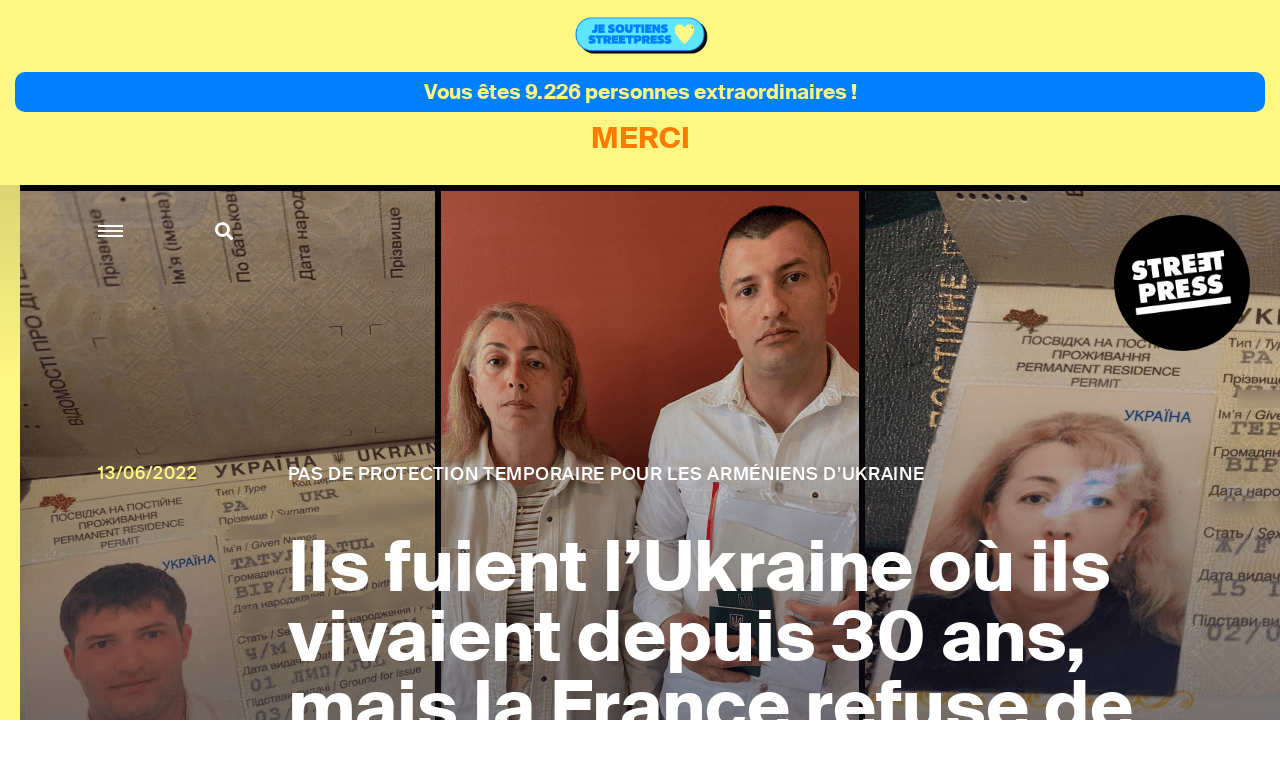

--- FILE ---
content_type: text/html; charset=utf-8
request_url: https://www.streetpress.com/sujet/1655113207-guerre-ukraine-russie-france-refuse-accueillir-armeniens-protection-temporaire
body_size: 10999
content:
<!doctype html>
<html data-n-head-ssr lang="fr" data-n-head="%7B%22lang%22:%7B%22ssr%22:%22fr%22%7D%7D">
  <head >
    <meta data-n-head="ssr" charset="utf-8"><meta data-n-head="ssr" name="viewport" content="width=device-width, initial-scale = 1.0, maximum-scale=1.0, user-scalable=no"><meta data-n-head="ssr" data-hid="description" name="description" content="Retrouvez sur StreetPress nos enquêtes &amp; infos, sur Paris et en banlieue. Et découvrez chaque jour les lieux et les gens qui font l’actu urbaine en Île-de-France."><meta data-n-head="ssr" data-hid="keywords" name="keywords" content="Actualité, info, paris, banlieue, streetpress, street press, magazine urbain, société, politique, site participatif"><meta data-n-head="ssr" data-hid="author" name="author" content="StreetPress"><meta data-n-head="ssr" name="robots" content="max-snippet:-1, max-image-preview:large, max-video-preview:-1"><meta data-n-head="ssr" data-hid="fb:app_id" property="fb:app_id" content="943140015819496"><meta data-n-head="ssr" data-hid="og:site_name" property="og:site_name" content="StreetPress"><meta data-n-head="ssr" property="og:description" content="Retrouvez sur StreetPress nos enquêtes &amp; infos, sur Paris et en banlieue. Et découvrez chaque jour les lieux et les gens qui font l’actu urbaine en Île-de-France."><meta data-n-head="ssr" data-hid="twitter:creator" name="twitter:creator" content="@streetpress"><meta data-n-head="ssr" data-hid="twitter:site" name="twitter:site" content="@streetpress"><meta data-n-head="ssr" data-hid="facebook-domain-verification" name="facebook-domain-verification" content="las5oamed6nkkqcbkon3g7actj73ov"><meta data-n-head="ssr" data-hid="mobile-web-app-capable" name="mobile-web-app-capable" content="yes"><meta data-n-head="ssr" data-hid="apple-mobile-web-app-title" name="apple-mobile-web-app-title" content="Streetpress.com"><meta data-n-head="ssr" data-hid="theme-color" name="theme-color" content="#FEF783"><meta data-n-head="ssr" name="description" content="Dans les années 1990, des Arméniens ont fui la guerre pour s’installer en Ukraine. 30 ans plus tard, ils fuient cette fois l’invasion russe. Arrivés en France, ils risquent l’expulsion : pour l&#x27;État, ils n’ont qu’à retourner en Arménie."><meta data-n-head="ssr" data-hid="og:type" property="og:type" content="article"><meta data-n-head="ssr" data-hid="og:title" property="og:title" content="Ils fuient l’Ukraine où ils vivaient depuis 30 ans, mais la France refuse de les accueillir"><meta data-n-head="ssr" data-hid="og:url" property="og:url" content="https://www.streetpress.com/sujet/1655113207-guerre-ukraine-russie-france-refuse-accueillir-armeniens-protection-temporaire"><meta data-n-head="ssr" data-hid="og:image" property="og:image" content="https://backend.streetpress.com/sites/default/files/field/image/une_armeniens_ukraine.png?1769143624047"><meta data-n-head="ssr" data-hid="og:description" property="og:description" content="Dans les années 1990, des Arméniens ont fui la guerre pour s’installer en Ukraine. 30 ans plus tard, ils fuient cette fois l’invasion russe. Arrivés en France, ils risquent l’expulsion : pour l&#x27;État, ils n’ont qu’à retourner en Arménie."><meta data-n-head="ssr" data-hid="twitter:card" name="twitter:card" content="summary_large_image"><meta data-n-head="ssr" data-hid="twitter:description" name="twitter:description" content="Dans les années 1990, des Arméniens ont fui la guerre pour s’installer en Ukraine. 30 ans plus tard, ils fuient cette fois l’invasion russe. Arrivés en France, ils risquent l’expulsion : pour l&#x27;État, ils n’ont qu’à retourner en Arménie."><meta data-n-head="ssr" data-hid="twitter:url" name="twitter:url" content="https://www.streetpress.com/sujet/1655113207-guerre-ukraine-russie-france-refuse-accueillir-armeniens-protection-temporaire"><meta data-n-head="ssr" data-hid="twitter:image:src" name="twitter:image:src" content="https://backend.streetpress.com/sites/default/files/field/image/une_armeniens_ukraine.png"><meta data-n-head="ssr" data-hid="twitter:title" name="twitter:title" content="Ils fuient l’Ukraine où ils vivaient depuis 30 ans, mais la France refuse de les accueillir"><title>Ils fuient l’Ukraine où ils vivaient depuis 30 ans, mais la France refuse de les accueillir | StreetPress</title><link data-n-head="ssr" rel="icon" type="image/x-icon" href="/favicon.ico"><link data-n-head="ssr" rel="stylesheet" href="https://use.typekit.net/zze5bfz.css"><link data-n-head="ssr" rel="manifest" href="/_nuxt/manifest.ccfa51f6.json"><link data-n-head="ssr" rel="shortcut icon" href="/_nuxt/icons/icon_64.aw0ww2a00w0.png"><link data-n-head="ssr" rel="apple-touch-icon" href="/_nuxt/icons/icon_512.aw0ww2a00w0.png" sizes="512x512"><link data-n-head="ssr" rel="amphtml" href="https://www.streetpress.com/amp/sujet/1655113207-guerre-ukraine-russie-france-refuse-accueillir-armeniens-protection-temporaire"><script data-n-head="ssr" src="axeptio.js"></script><script data-n-head="ssr" data-hid="gtm-script">if(!window._gtm_init){window._gtm_init=1;(function(w,n,d,m,e,p){w[d]=(w[d]==1||n[d]=='yes'||n[d]==1||n[m]==1||(w[e]&&w[e][p]&&w[e][p]()))?1:0})(window,navigator,'doNotTrack','msDoNotTrack','external','msTrackingProtectionEnabled');(function(w,d,s,l,x,y){w[x]={};w._gtm_inject=function(i){if(w.doNotTrack||w[x][i])return;w[x][i]=1;w[l]=w[l]||[];w[l].push({'gtm.start':new Date().getTime(),event:'gtm.js'});var f=d.getElementsByTagName(s)[0],j=d.createElement(s);j.async=true;j.src='https://www.googletagmanager.com/gtm.js?id='+i;f.parentNode.insertBefore(j,f);};w[y]('GTM-ZRCYXT3R5N')})(window,document,'script','dataLayer','_gtm_ids','_gtm_inject')}</script><script data-n-head="ssr" src="https://platform.twitter.com/widgets.js" defer></script><link rel="preload" href="/_nuxt/b7b8be6.js" as="script"><link rel="preload" href="/_nuxt/2ab07e8.js" as="script"><link rel="preload" href="/_nuxt/css/764eb96.css" as="style"><link rel="preload" href="/_nuxt/a223c23.js" as="script"><link rel="preload" href="/_nuxt/css/367c576.css" as="style"><link rel="preload" href="/_nuxt/a5707be.js" as="script"><link rel="preload" href="/_nuxt/fonts/suisseintl-black-webfont.b1829b7.woff2" as="font" type="font/woff2" crossorigin><link rel="preload" href="/_nuxt/fonts/suisseintl-bold-webfont.b1e33dc.woff2" as="font" type="font/woff2" crossorigin><link rel="preload" href="/_nuxt/fonts/suisseintl-bold-webfont.166a9a8.woff" as="font" type="font/woff" crossorigin><link rel="preload" href="/_nuxt/fonts/suisseintl-black-webfont.947e826.woff" as="font" type="font/woff" crossorigin><link rel="preload" href="/_nuxt/fonts/suisseintl-book-webfont.7a6afd8.woff2" as="font" type="font/woff2" crossorigin><link rel="preload" href="/_nuxt/fonts/suisseintl-book-webfont.dfd18ec.woff" as="font" type="font/woff" crossorigin><link rel="preload" href="/_nuxt/fonts/suisseintl-light-webfont.4e8f3b7.woff2" as="font" type="font/woff2" crossorigin><link rel="preload" href="/_nuxt/fonts/suisseintl-light-webfont.39685d1.woff" as="font" type="font/woff" crossorigin><link rel="preload" href="/_nuxt/fonts/suisseintl-medium-webfont.1a2c66a.woff2" as="font" type="font/woff2" crossorigin><link rel="preload" href="/_nuxt/fonts/suisseintl-regular-webfont.b2ffde9.woff2" as="font" type="font/woff2" crossorigin><link rel="preload" href="/_nuxt/fonts/suisseintl-regular-webfont.b288581.woff" as="font" type="font/woff" crossorigin><link rel="preload" href="/_nuxt/fonts/suisseintl-medium-webfont.7eed569.woff" as="font" type="font/woff" crossorigin><link rel="preload" href="/_nuxt/fonts/suisseintl-semibold-webfont.600a479.woff" as="font" type="font/woff" crossorigin><link rel="preload" href="/_nuxt/fonts/suisseintl-semibold-webfont.d696b7d.woff2" as="font" type="font/woff2" crossorigin><link rel="preload" href="/_nuxt/fonts/suisseintl-ultralight-webfont.90bbad5.woff2" as="font" type="font/woff2" crossorigin><link rel="preload" href="/_nuxt/fonts/suisseintl-thin-webfont.ab71a13.woff2" as="font" type="font/woff2" crossorigin><link rel="preload" href="/_nuxt/fonts/suisseintl-ultralight-webfont.6cd0be1.woff" as="font" type="font/woff" crossorigin><link rel="preload" href="/_nuxt/fonts/suisseintl-thin-webfont.9bb2b51.woff" as="font" type="font/woff" crossorigin><link rel="preload" href="/_nuxt/fonts/fa-brands-400.8b7a9af.woff" as="font" type="font/woff" crossorigin><link rel="preload" href="/_nuxt/fonts/fa-brands-400.ec0716a.eot" as="font" type="font/eot" crossorigin><link rel="preload" href="/_nuxt/fonts/fa-brands-400.659c4d5.woff2" as="font" type="font/woff2" crossorigin><link rel="preload" href="/_nuxt/fonts/fa-regular-400.6493321.eot" as="font" type="font/eot" crossorigin><link rel="preload" href="/_nuxt/fonts/fa-regular-400.bdadb6c.woff2" as="font" type="font/woff2" crossorigin><link rel="preload" href="/_nuxt/fonts/fa-regular-400.0b5e3a5.woff" as="font" type="font/woff" crossorigin><link rel="preload" href="/_nuxt/fonts/fa-regular-400.b48c48e.ttf" as="font" type="font/ttf" crossorigin><link rel="preload" href="/_nuxt/fonts/fa-brands-400.b69de69.ttf" as="font" type="font/ttf" crossorigin><link rel="preload" href="/_nuxt/fonts/fa-solid-900.fb49390.woff2" as="font" type="font/woff2" crossorigin><link rel="preload" href="/_nuxt/fonts/fa-solid-900.f29ad00.eot" as="font" type="font/eot" crossorigin><link rel="preload" href="/_nuxt/fonts/fa-solid-900.bcb927a.woff" as="font" type="font/woff" crossorigin><link rel="preload" href="/_nuxt/fonts/fa-solid-900.48f54f6.ttf" as="font" type="font/ttf" crossorigin><link rel="preload" href="/_nuxt/7194806.js" as="script"><link rel="preload" href="/_nuxt/a46dbc1.js" as="script"><link rel="preload" href="/_nuxt/css/fd67b58.css" as="style"><link rel="preload" href="/_nuxt/7bbe430.js" as="script"><link rel="preload" href="/_nuxt/css/0e43387.css" as="style"><link rel="preload" href="/_nuxt/1b7ba5d.js" as="script"><link rel="preload" href="/_nuxt/css/3d4f1b2.css" as="style"><link rel="preload" href="/_nuxt/2699690.js" as="script"><link rel="stylesheet" href="/_nuxt/css/764eb96.css"><link rel="stylesheet" href="/_nuxt/css/367c576.css"><link rel="stylesheet" href="/_nuxt/css/fd67b58.css"><link rel="stylesheet" href="/_nuxt/css/0e43387.css"><link rel="stylesheet" href="/_nuxt/css/3d4f1b2.css">
  </head>
  <body >
    <noscript data-n-head="ssr" data-hid="gtm-noscript" data-pbody="true"><iframe src="https://www.googletagmanager.com/ns.html?id=GTM-ZRCYXT3R5N&" height="0" width="0" style="display:none;visibility:hidden" title="gtm"></iframe></noscript><div data-server-rendered="true" id="__nuxt"><!----><div id="__layout"><div data-v-1ab190d5><div id="SearchPage" class="sidesearch" data-v-1ab190d5 data-v-1ab190d5><button class="closebtn">×</button> <div class="container"><form action="/search" class="forms recherche"><div class="field"><div class="control"><button class="abonner">Chercher</button> <input name="q" type="text" placeholder="Chercher sur StreetPress" class="input"></div></div></form> <p class="txt">En ce moment</p> <ul></ul></div></div> <div class="is-parent is-paddingless" data-v-1ab190d5><div class="column is-child is-paddingless sidemenu" data-v-1ab190d5 data-v-1ab190d5><div class="content-sidemenu"><form action class="forms recherche"><div class="field"><div class="control"><a href><i class="fas fa-search"></i></a> <input type="text" placeholder="Chercher sur StreetPress" class="input"></div></div></form> <div class="mainnav"><ul><li><a href="/" class="nuxt-link-active">Accueil</a></li> <li><a href="/videos">Vidéos</a></li> <li><a href="/covers">Best of</a></li> <li><a href="/newsletters">Newsletters</a></li> <li><a href="/sujet/1741967617-page-club-streetpress-soutien-donateurs">Le club</a></li> <li><a href="/soutenir" class="linkinblue">Soutenez nous <i class="fas fa-heart"></i></a></li></ul> <ul class="bottom-menu"><li><a href="/pourquoi">Pourquoi StreetPress ?</a></li> <li><a href="/contact">Contact</a></li> <li><a href="/mentions">Mentions</a></li> <li><a href="/envoyer-info">Envoyer une info</a></li> <li><a href="/signaler">Signaler un contenu</a></li> <li><a href="/sujet/1634656800-comment-faire-stage-streetpress-journalisme-article">Guide du stagiaire</a></li> <li><a href="/sujet/1633344990-comment-pige-streetpress-article-journalisme-enquete-tarifs">Guide du pigiste</a></li> <li><a href="/sujet/1707315734-sphera-streetpress-reseau-europeen-medias-independants">Un réseau européen</a></li> <li><a href="/abonnement">Devenez abonné à StreetPress</a></li></ul></div> <div class="menu-articles"></div></div></div> <div class="column is-child is-paddingless maincontent" style="position: relative" data-v-1ab190d5><div class="couche" data-v-1ab190d5></div> <header class="header is-absolute" data-v-1ab190d5><div class="nav-search" data-v-1ab190d5><a role="button" aria-label="menu" aria-expanded="false" class="navbar-burger" data-v-1ab190d5><span aria-hidden="true" data-v-1ab190d5></span> <span aria-hidden="true" data-v-1ab190d5></span> <span aria-hidden="true" data-v-1ab190d5></span></a> <a class="search" data-v-1ab190d5><i class="fas fa-search" data-v-1ab190d5></i></a></div> <a href="/" class="logo nuxt-link-active" data-v-1ab190d5><img src="/_nuxt/img/Logo_header.ac217f5.png" alt="" data-v-1ab190d5></a></header> <div data-v-1ab190d5><div class="article" data-v-ebb5e1a0><!----> <section class="hero is-paddingless articleWithMedia is-fullheight insideArticle" data-v-ebb5e1a0><div class="coucheInside" data-v-ebb5e1a0></div> <img src="https://backend.streetpress.com/sites/default/files/field/image/une_armeniens_ukraine.png" alt data-v-ebb5e1a0> <div class="tile is-parent is-10 is-textbox-absolute" data-v-ebb5e1a0><span class="date has-text-yellow" data-v-ebb5e1a0>13/06/2022</span> <div class="tile is-child" data-v-ebb5e1a0><h2 class="surtitle has-text-white" data-v-ebb5e1a0>
          Pas de protection temporaire pour les Arméniens d’Ukraine
        </h2> <h1 class="title has-text-white" data-v-ebb5e1a0>Ils fuient l’Ukraine où ils vivaient depuis 30 ans, mais la France refuse de les accueillir</h1></div></div></section> <!----> <section class="article-container has-background-white" data-v-ebb5e1a0><div class="container" data-v-ebb5e1a0><!----> <div id="example-content15115" class="content" data-v-ebb5e1a0><div class="article-header" data-v-ebb5e1a0><span class="author-photo" data-v-ebb5e1a0><img src="https://backend.streetpress.com/sites/default/files/styles/redacteur/public/pictures/picture-64950-1655117293.jpg?itok=v8Fogg0a" alt data-v-ebb5e1a0></span> <span class="author-name" data-v-ebb5e1a0>Par
            <span class="one-author" data-v-ebb5e1a0><a href="/reporter/maya-elboudrari" data-v-ebb5e1a0>Maya Elboudrari 
              </a> <!----></span></span></div> <div class="article-intro" data-v-ebb5e1a0><p class="chapo" data-v-ebb5e1a0>Dans les années 1990, des Arméniens ont fui la guerre pour s’installer en Ukraine. 30 ans plus tard, ils fuient cette fois l’invasion russe. Arrivés en France, ils risquent l’expulsion : pour l'État, ils n’ont qu’à retourner en Arménie.</p></div> <section class="columns is-parent is-marginless article-content" data-v-ebb5e1a0><div class="main-article" data-v-ebb5e1a0><article data-v-ebb5e1a0><p>« Si la France refuse de nous donner la protection temporaire, la dernière option qui nous restera serait de retourner en Ukraine. On n’a plus la force de voyager », se désespèrent Hermine, 55 ans, et son fils Tatul, 33 ans. Exténués, ils nous racontent leur périple en russe à travers leur interprète Shushan. Mère et fils ont fui ensemble le territoire victime de l’invasion de Moscou en février dernier. <strong>Ils sont Arméniens mais n’ont plus aucun lien avec ce pays qu’ils ont quitté il y a près de 30 ans.</strong> « On ne pense même pas à retourner en Arménie, on n’a plus personne ni rien là-bas », souligne Hermine d’un ton dépité. Avant l’invasion, ils avaient d’ailleurs entamé des démarches pour obtenir la nationalité ukrainienne. </p>

<p>Pourtant, la France semble considérer qu’ils devraient rentrer dans leur pays d’origine. Bien que résidents permanents en Ukraine, ils se sont vu refuser la protection temporaire. Un dispositif européen qui leur donnerait le droit de rester en France pour six mois, l’accès au logement, à une allocation, à la santé ou à l’éducation. Comme pour plusieurs centaines de non-Ukrainiens, ils pourraient se retrouver dans cette situation dans l&#8217;Hexagone, <strong>les préfectures considèrent qu’ils ne remplissent pas les critères, et peuvent « rentrer dans [leur] pays d’origine dans des conditions sûres et durables ».</strong> </p>

<p>Ces familles ont fui l’Arménie dans les années 1990 en raison de la guerre du Haut-Karabagh, pour s’installer en Ukraine. Elles ont refait leur vie, ont eu des enfants qui ne parlent pas toujours l’arménien. <strong>Puis elles ont tout perdu une seconde fois.</strong> « Après tout ça, ils se voient répondre : “Vous ne méritez pas la protection qui est accordée aux autres” », soupire maître Souty, avocat au cabinet qui représente Hermine et Tatul. Il mène pour quatre familles arméniennes l’un des premiers recours en France à ce sujet.</p>

<h3>Toute une vie en Ukraine  </h3>

<p>« Les bombes russes n’ont pas visé uniquement les Ukrainiens. Si ces frappes ne discriminent pas, nous ne devrions pas non plus le faire sur la base de la nationalité ». Vendredi 3 juin, maître Vincent Souty défendait ainsi au tribunal administratif de Rouen le recours présenté par une deuxième famille : Zhora, 29 ans, et son père. Lors de l’audience, il déroule ses arguments. L’Arménie ne peut pas être considérée comme un pays stable. <strong>Le conflit avec l’Azerbaïdjan n’est toujours pas apaisé.</strong></p>

<p>Mais surtout, ses clients n’ont plus de « noyau », professionnel ou personnel, dans leurs pays d’origine. Zhora a quitté l’Arménie à l’âge d’un an, en 1993. Il a grandi puis a suivi ses études de médecine en Ukraine. <strong>« Je ne me sens pas arménien, j’ai simplement un passeport », précise celui-ci.</strong> De leur côté, Hermine et Tatul tenaient une chaîne de restauration rapide non loin de la ville de Dnipro, dans le centre du pays. Certains de leurs proches sont toujours en Ukraine, comme le fils de Tatul dont la mère n’arrive pas à quitter le pays.</p>

<p><!-- IMG GRAND FORMAT -->
<div class="photo">
    <img src="https://backend.streetpress.com/sites/default/files/collage_article_armeniens_ukraine.png" class="img-responsive" alt="https://backend.streetpress.com/sites/default/files/collage_article_armeniens_ukraine.png">
    <div class="credit-sharebox">
        <p class="credit">
            <span class="has-text-black">Hermine et son fils Tatul se sont vu refuser la protection temporaire. / </span>
          Crédits : Maya Elbourdrari        </p>
    </div>
</div></p>

<h3>Mis à la porte</h3>

<p>« Je ne sais pas où on pourra vivre ensuite. Si j’étais seul, je pourrais m’adapter, mais avec mes parents, et surtout ma mère malade, je ne peux pas changer d’endroit tous les jours », poursuit Zhora dans un anglais laborieux, sa quatrième langue. La notification de refus de la protection temporaire par la préfecture s’accompagne en effet de l’obligation de quitter les hôtels où ils étaient jusque-là hébergés. <strong>Certaines des familles se retrouvent à la rue, ou du moins dépendantes de la solidarité des communautés locales.</strong></p>

<p>« Ils pensent que nous sommes venus nous installer ici pour trouver une vie meilleure. Non, on a déjà une vie en Ukraine, une maison, des études, un travail. Ici, on est logé dans un hôtel, on a des bons pour la nourriture, ce n’est pas une vie meilleure », explique le jeune homme avec amertume. Il poursuit :</p>

<blockquote>
		<p>« Nous voulons seulement rester ici temporairement, peut-être pouvoir poursuivre nos études ou le travail, puis retourner en Ukraine ».</p>
</blockquote>

<h3>Un imbroglio administratif </h3>

<p>D’après les chiffres communiqués par le ministère de l’Intérieur à StreetPress, <strong>la protection temporaire a été accordée pour l’instant à 3.278 ressortissants de pays tiers venus d’Ukraine</strong> (2). La mère de Zhora a par exemple obtenu une autorisation provisoire de séjour de six mois, contrairement aux deux autres membres de la famille. Une décision incompréhensible à leurs yeux.</p>

<p>Certains ressortissants étrangers qui se sont vu refuser la protection temporaire commencent même <strong>à recevoir des Obligations de quitter le territoire français (<span class="caps">OQTF</span>).</strong> C’est l’étape suivante dans le parcours administratif qui mène à l’expulsion. L’AFP rapporte ainsi le cas d’un étudiant ivoirien, admis à Sciences Po Grenoble, mais à propos duquel le préfet de Savoie estime que « l&#8217;intéressé ne justifie ni d&#8217;une vie privée et familiale ancrée dans la durée en France, ni d&#8217;une insertion quelconque dans la société française ». Les Arméniens d’Ukraine craignent de se retrouver dans la même situation.</p>

<h3>Nos voisins sont plus sympas</h3>

<p>Hermine et Tatul regrettent d’avoir atterri dans l’Hexagone. Ça n&#8217;était pas vraiment un choix pour eux :</p>

<blockquote>
		<p>« Nous ne connaissions rien du pays. En Pologne, on a dispatché les réfugiés entre les bus. L’un d’eux allait vers la France, on nous a dit qu’il n’y aurait aucun problème pour nous accueillir au même titre que les Ukrainiens. Si on avait su, on ne serait jamais monté dans ce bus-là ». </p>
</blockquote>

<p>Certains de nos voisins sont en effet plus ouverts, ce qui pousserait des exilés non ukrainiens venus en France à repartir pour tenter leur chance en Belgique ou en Allemagne.</p>

<p>Maître Solenn Leprince, qui représente les familles arméniennes, blâme le manque d’harmonisation de l’Union européenne. Selon un juriste interrogé, la Commission Européenne a encouragé les États membres à étendre la protection temporaire au plus de personnes possibles. Mais c’est purement incitatif. <strong>Les États disposent d’une grande marge de manœuvre, s’ils préfèrent verrouiller l’immigration.</strong> </p>

<p>Le 7 avril, <a href="https://www.lacimade.org/presse/pas-de-repit-en-france-pour-les-etranger-es-dukraine/">un communiqué de la Coordination française pour le droit d’asile,</a> qui réunit plusieurs associations comme Amnesty International ou Médecins du Monde, <strong>a appelé Paris à élargir ses critères d’accueil et à cesser d’appliquer un « traitement différencié ».</strong> Pour l’instant, les autorités conseillent aux étrangers déboutés de la protection temporaire de se tourner vers une demande d’asile, ou d’admission exceptionnelle au séjour (<span class="caps">AES</span>). Des procédures longues – dix mois en moyenne pour l’AES à Rouen – délicates, et souvent infructueuses.</p>

<p>Contactée, la préfecture de Seine-Maritime se réfère simplement aux textes de loi, européens et nationaux. Le ministère de l’Intérieur renvoie de son côté au « pouvoir d’appréciation des préfets », qui étudient les situations au cas par cas.</p>

<p><em>(1) Selon l’Office français de l&#8217;immigration et de l&#8217;intégration, 85.000 Ukrainiens ont été accueillis sur le territoire depuis le début du conflit.</em></p>

<p><em>(2) Les ressortissants de pays tiers ont droit à la protection temporaire s’ils sont membres de la famille d’Ukrainiens réfugiés en France, s’ils bénéficiaient d’un statut protégé en Ukraine, ou s’ils prouvent qu’ils ne peuvent pas rentrer dans leur pays d’origine « dans des conditions sûres et durables. »</em></p>

<p><em>[Edit du 14/06/2022] Le juge des référés a finalement suspendu le refus de protection temporaire pour « doute sérieux sur la légalité » et « défaut d’examen sérieux des demandes par la préfecture ». Il a également enjoint la préfecture à réexaminer les demandes (sous trois semaines), pour les quatre familles. Ces dernières sont donc à nouveau logées en attendant la nouvelle réponse de la préfecture dans trois semaines. Elles déposeront une nouvelle demande avec leurs avocats ce vendredi 17 juin 2022.</em></p></article> <!----> <div class="boxLineBlack news sendinblue" data-v-ebb5e1a0><p class="title" data-v-ebb5e1a0>
                NE MANQUEZ RIEN DE STREETPRESS,
                <br data-v-ebb5e1a0>ABONNEZ-VOUS À NOTRE NEWSLETTER
              </p> <!----> <form id="sib-form-foot" method="POST" action="https://910fa8cf.sibforms.com/serve/[base64]" class="forms" data-v-ebb5e1a0><div class="field" data-v-ebb5e1a0><div class="control" data-v-ebb5e1a0><button form="sib-form-foot" type="submit" data-v-ebb5e1a0>
                      S’abonner
                    </button> <input type="text" placeholder="Ton mail ou rien" value name="EMAIL" id="EMAIL-foot" data-required="true" required="required" class="input" data-v-ebb5e1a0> <input type="text" placeholder="Ton mail" value name="NOM" id="Nom-foot" class="input" style="display:none;" data-v-ebb5e1a0></div> <!----></div></form></div> <div class="credit-sharebox endOfArticle" data-v-ebb5e1a0><ul data-v-ebb5e1a0><li class="fb" data-v-ebb5e1a0><a href="https://www.facebook.com/sharer.php?u=https://www.streetpress.com/sujet/1655113207-guerre-ukraine-russie-france-refuse-accueillir-armeniens-protection-temporaire" rel="nofollow" onclick="javascript:window.open(this.href, '', 'menubar=no,toolbar=no,resizable=yes,scrollbars=yes,height=500,width=700');return false;" title="Facebook" id="btn_facebook" class="facebook" style="font-size: 20px" data-v-ebb5e1a0><i class="fab fa-facebook-f" data-v-ebb5e1a0></i></a></li> <li class="twitter" data-v-ebb5e1a0><a href="https://twitter.com/share?url=https://www.streetpress.com/sujet/1655113207-guerre-ukraine-russie-france-refuse-accueillir-armeniens-protection-temporaire&amp;text=Ils fuient l’Ukraine où ils vivaient depuis 30 ans, mais la France refuse de les accueillir via @streetpress" title="Twitter" rel="nofollow" onclick="javascript:window.open(this.href, '', 'menubar=no,toolbar=no,resizable=yes,scrollbars=yes,height=400,width=700');return false;" id="btn_twitter" class="twitter" style="font-size: 20px" data-v-ebb5e1a0><i class="fab fa-twitter" data-v-ebb5e1a0></i></a></li></ul> <ul class="pager" data-v-ebb5e1a0><li data-v-ebb5e1a0><a href="/rubriques/news" data-v-ebb5e1a0>News</a></li><li data-v-ebb5e1a0><a href="/rubriques/armenie" data-v-ebb5e1a0>arménie</a></li><li data-v-ebb5e1a0><a href="/rubriques/ukraine" data-v-ebb5e1a0>Ukraine</a></li><li data-v-ebb5e1a0><a href="/rubriques/guerre" data-v-ebb5e1a0>Guerre</a></li><li data-v-ebb5e1a0><a href="/rubriques/russie" data-v-ebb5e1a0>Russie</a></li><li data-v-ebb5e1a0><a href="/rubriques/expulsion" data-v-ebb5e1a0>Expulsion</a></li><li data-v-ebb5e1a0><a href="/rubriques/la-une" data-v-ebb5e1a0>A la une</a></li></ul></div></div> <div class="is-child is-paddingless article-side" data-v-ebb5e1a0><!----> <aside class="otherArticles" data-v-ebb5e1a0><div class="author"><span class="author-photo"><a href="/reporter/maya-elboudrari"><img src="https://backend.streetpress.com/sites/default/files/styles/redacteur/public/pictures/picture-64950-1655117293.jpg?itok=v8Fogg0a" alt=""></a></span> <div class="author-infos"><span class="author-name"><a href="/reporter/maya-elboudrari">Maya Elboudrari </a></span> <!----></div></div>  <div class="list"><a href="/reporter/maya-elboudrari" class="button button-all">Tous ses articles</a></div></aside> <div id="sticky-reference15115" class="sticky-reference" data-v-ebb5e1a0><!----></div></div></section></div></div></section> <section class="hero has-carousel has-background-black tops" data-v-ebb5e1a0 data-v-ebb5e1a0><p class="title title-42 has-text-centered">A lire aussi</p> <div class="swiper-container"><div class="carousel-container swiper-wrapper"></div></div> <div class="carousel-navigation"><div class="carousel-nav-left"><svg xmlns="http://www.w3.org/2000/svg" viewBox="0 0 36 18.644"><path d="M-8,0,0,9.322l-8,9.322L-9.41,17l5.58-6.514H-36V8.157H-3.83L-9.42,1.643Z" transform="translate(36 0)" class="a"></path></svg></div> <div class="carousel-nav-right"><svg xmlns="http://www.w3.org/2000/svg" viewBox="0 0 36 18.644"><path d="M-8,0,0,9.322l-8,9.322L-9.41,17l5.58-6.514H-36V8.157H-3.83L-9.42,1.643Z" transform="translate(36 0)" class="a"></path></svg></div></div></section> <!----></div> <div class="footer_sharer"><div class="container_sharer"><div class="bloc_sharer"><a href="https://www.facebook.com/sharer.php?u=" rel="nofollow" onclick="javascript:window.open(this.href, '', 'menubar=no,toolbar=no,resizable=yes,scrollbars=yes,height=500,width=700');return false;" title="Facebook" id="btn_facebook" class="facebook" style="font-size: 20px"><i class="fab fa-facebook-f"></i></a></div> <div class="bloc_sharer"><a href="https://twitter.com/share?url=&amp;text=" title="Twitter" rel="nofollow" onclick="javascript:window.open(this.href, '', 'menubar=no,toolbar=no,resizable=yes,scrollbars=yes,height=400,width=700');return false;" id="btn_twitter" class="twitter" style="font-size: 20px"><i class="fab fa-twitter"></i></a></div> <div class="bloc_sharer"><a href="whatsapp://send?text=" data-action="share/whatsapp/share"><i class="fab fa-whatsapp"></i></a></div></div></div></div></div></div></div></div></div><script>window.__NUXT__=(function(a,b,c,d,e,f,g,h,i,j,k,l,m,n,o,p,q,r,s,t,u,v,w,x,y){return {layout:"default",data:[{articles:[{vid:p,uid:q,title:"Ils fuient l’Ukraine où ils vivaient depuis 30 ans, mais la France refuse de les accueillir",log:d,status:a,comment:m,promote:m,sticky:m,nid:p,type:"article",language:"und",created:r,changed:s,tnid:m,translate:m,revision_timestamp:s,revision_uid:t,field_image:{und:[{fid:"19862",uid:t,filename:"une_armeniens_ukraine.png",uri:"public:\u002F\u002Ffield\u002Fimage\u002Fune_armeniens_ukraine.png",filemime:"image\u002Fpng",filesize:"409418",status:a,timestamp:r,type:"image",field_file_image_alt_text:[],field_file_image_title_text:[],field_file_image_credits:[],field_file_image_auteur_ref:[],field_file_image_lien:[],rdf_mapping:[],title:u,alt:u,metadata:{height:720,width:1280},height:"720",width:"1280"}]},field_article_format:{und:[{value:v}]},metatags:{und:{robots:{value:{index:c,follow:c,noindex:c,nofollow:c,noarchive:c,nosnippet:c,noodp:c,noydir:c,noimageindex:c,notranslate:c}},news_keywords:{value:"France, Guerre, Ukraine, Russie, Arméniens, protection temporaire, expulsion, France, Arménie"}}},path:{pathauto:m},name:w,picture:"19865",data:"b:0;",realpathpicture:"https:\u002F\u002Fbackend.streetpress.com\u002Fsites\u002Fdefault\u002Ffiles\u002Ffield\u002Fimage\u002Fune_armeniens_ukraine.png",alias:"1655113207-guerre-ukraine-russie-france-refuse-accueillir-armeniens-protection-temporaire",chapo:"Dans les années 1990, des Arméniens ont fui la guerre pour s’installer en Ukraine. 30 ans plus tard, ils fuient cette fois l’invasion russe. Arrivés en France, ils risquent l’expulsion : pour l'État, ils n’ont qu’à retourner en Arménie.",soustitre:"Pas de protection temporaire pour les Arméniens d’Ukraine",format:v,auteurs:[{uid:q,nom:"Maya Elboudrari ",thirtysigns:n,biographie:"Jeune journaliste indépendante : un œil sur l'actu internationale, l'autre sur les luttes sociales.",twitter:n,alias:"reporter\u002Fmaya-elboudrari",slug:w,realpathpicture:"https:\u002F\u002Fbackend.streetpress.com\u002Fsites\u002Fdefault\u002Ffiles\u002Fstyles\u002Fredacteur\u002Fpublic\u002Fpictures\u002Fpicture-64950-1655117293.jpg?itok=v8Fogg0a"}],tags:[{tid:"98",vid:"2",name:"News",description:d,format:e,weight:x,vocabulary_machine_name:"rubriques",field_rubrique_sous_titre:[],field_rubrique_image:[],field_url_map:[],field_image_map:[],field_fichier_map:[],field_image_fichier_map:[],field_iframe_trouver_map:[],field_couleur_hexa:[],field_sous_titre_streetguide:[],field_titre_map:[],field_partenaire:[],rdf_mapping:{rdftype:[f],name:{predicates:[g,h]},description:{predicates:[i]},vid:{predicates:[j],type:b},parent:{predicates:[k],type:b}},status:a,alias:"news"},{tid:"8121",vid:a,name:"arménie",description:d,format:e,weight:a,vocabulary_machine_name:o,rdf_mapping:{rdftype:[f],name:{predicates:[g,h]},description:{predicates:[i]},vid:{predicates:[j],type:b},parent:{predicates:[k],type:b}},status:a,alias:"armenie"},{tid:"4001",vid:a,name:"Ukraine",description:d,format:e,weight:a,vocabulary_machine_name:o,rdf_mapping:{rdftype:[f],name:{predicates:[g,h]},description:{predicates:[i]},vid:{predicates:[j],type:b},parent:{predicates:[k],type:b}},status:a,alias:"ukraine"},{tid:"3792",vid:a,name:"Guerre",description:d,format:e,weight:a,vocabulary_machine_name:o,rdf_mapping:{rdftype:[f],name:{predicates:[g,h]},description:{predicates:[i]},vid:{predicates:[j],type:b},parent:{predicates:[k],type:b}},status:a,alias:"guerre"},{tid:"1237",vid:a,name:"Russie",description:d,format:e,weight:a,vocabulary_machine_name:o,rdf_mapping:{rdftype:[f],name:{predicates:[g,h]},description:{predicates:[i]},vid:{predicates:[j],type:b},parent:{predicates:[k],type:b}},status:a,alias:"russie"},{tid:"1658",vid:a,name:"Expulsion",description:d,format:e,weight:a,vocabulary_machine_name:o,rdf_mapping:{rdftype:[f],name:{predicates:[g,h]},description:{predicates:[i]},vid:{predicates:[j],type:b},parent:{predicates:[k],type:b}},status:a,alias:"expulsion"},{tid:"90",vid:"4",name:"A la une",description:d,format:e,weight:x,vocabulary_machine_name:"tag_miseenavant",rdf_mapping:{rdftype:[f],name:{predicates:[g,h]},description:{predicates:[i]},vid:{predicates:[j],type:b},parent:{predicates:[k],type:b}},status:a,alias:"la-une"}],image_credits:d,format_body:"\u003Cp\u003E« Si la France refuse de nous donner la protection temporaire, la dernière option qui nous restera serait de retourner en Ukraine. On n’a plus la force de voyager », se désespèrent Hermine, 55 ans, et son fils Tatul, 33 ans. Exténués, ils nous racontent leur périple en russe à travers leur interprète Shushan. Mère et fils ont fui ensemble le territoire victime de l’invasion de Moscou en février dernier. \u003Cstrong\u003EIls sont Arméniens mais n’ont plus aucun lien avec ce pays qu’ils ont quitté il y a près de 30 ans.\u003C\u002Fstrong\u003E « On ne pense même pas à retourner en Arménie, on n’a plus personne ni rien là-bas », souligne Hermine d’un ton dépité. Avant l’invasion, ils avaient d’ailleurs entamé des démarches pour obtenir la nationalité ukrainienne. \u003C\u002Fp\u003E\n\n\u003Cp\u003EPourtant, la France semble considérer qu’ils devraient rentrer dans leur pays d’origine. Bien que résidents permanents en Ukraine, ils se sont vu refuser la protection temporaire. Un dispositif européen qui leur donnerait le droit de rester en France pour six mois, l’accès au logement, à une allocation, à la santé ou à l’éducation. Comme pour plusieurs centaines de non-Ukrainiens, ils pourraient se retrouver dans cette situation dans l&#8217;Hexagone, \u003Cstrong\u003Eles préfectures considèrent qu’ils ne remplissent pas les critères, et peuvent « rentrer dans [leur] pays d’origine dans des conditions sûres et durables ».\u003C\u002Fstrong\u003E \u003C\u002Fp\u003E\n\n\u003Cp\u003ECes familles ont fui l’Arménie dans les années 1990 en raison de la guerre du Haut-Karabagh, pour s’installer en Ukraine. Elles ont refait leur vie, ont eu des enfants qui ne parlent pas toujours l’arménien. \u003Cstrong\u003EPuis elles ont tout perdu une seconde fois.\u003C\u002Fstrong\u003E « Après tout ça, ils se voient répondre : “Vous ne méritez pas la protection qui est accordée aux autres” », soupire maître Souty, avocat au cabinet qui représente Hermine et Tatul. Il mène pour quatre familles arméniennes l’un des premiers recours en France à ce sujet.\u003C\u002Fp\u003E\n\n\u003Ch3\u003EToute une vie en Ukraine  \u003C\u002Fh3\u003E\n\n\u003Cp\u003E« Les bombes russes n’ont pas visé uniquement les Ukrainiens. Si ces frappes ne discriminent pas, nous ne devrions pas non plus le faire sur la base de la nationalité ». Vendredi 3 juin, maître Vincent Souty défendait ainsi au tribunal administratif de Rouen le recours présenté par une deuxième famille : Zhora, 29 ans, et son père. Lors de l’audience, il déroule ses arguments. L’Arménie ne peut pas être considérée comme un pays stable. \u003Cstrong\u003ELe conflit avec l’Azerbaïdjan n’est toujours pas apaisé.\u003C\u002Fstrong\u003E\u003C\u002Fp\u003E\n\n\u003Cp\u003EMais surtout, ses clients n’ont plus de « noyau », professionnel ou personnel, dans leurs pays d’origine. Zhora a quitté l’Arménie à l’âge d’un an, en 1993. Il a grandi puis a suivi ses études de médecine en Ukraine. \u003Cstrong\u003E« Je ne me sens pas arménien, j’ai simplement un passeport », précise celui-ci.\u003C\u002Fstrong\u003E De leur côté, Hermine et Tatul tenaient une chaîne de restauration rapide non loin de la ville de Dnipro, dans le centre du pays. Certains de leurs proches sont toujours en Ukraine, comme le fils de Tatul dont la mère n’arrive pas à quitter le pays.\u003C\u002Fp\u003E\n\n\u003Cp\u003E\u003C!-- IMG GRAND FORMAT --\u003E\n\u003Cdiv class=\"photo\"\u003E\n    \u003Cimg src=\"https:\u002F\u002Fbackend.streetpress.com\u002Fsites\u002Fdefault\u002Ffiles\u002Fcollage_article_armeniens_ukraine.png\" class=\"img-responsive\" alt=\"https:\u002F\u002Fbackend.streetpress.com\u002Fsites\u002Fdefault\u002Ffiles\u002Fcollage_article_armeniens_ukraine.png\"\u003E\n    \u003Cdiv class=\"credit-sharebox\"\u003E\n        \u003Cp class=\"credit\"\u003E\n            \u003Cspan class=\"has-text-black\"\u003EHermine et son fils Tatul se sont vu refuser la protection temporaire. \u002F \u003C\u002Fspan\u003E\n          Crédits : Maya Elbourdrari        \u003C\u002Fp\u003E\n    \u003C\u002Fdiv\u003E\n\u003C\u002Fdiv\u003E\u003C\u002Fp\u003E\n\n\u003Ch3\u003EMis à la porte\u003C\u002Fh3\u003E\n\n\u003Cp\u003E« Je ne sais pas où on pourra vivre ensuite. Si j’étais seul, je pourrais m’adapter, mais avec mes parents, et surtout ma mère malade, je ne peux pas changer d’endroit tous les jours », poursuit Zhora dans un anglais laborieux, sa quatrième langue. La notification de refus de la protection temporaire par la préfecture s’accompagne en effet de l’obligation de quitter les hôtels où ils étaient jusque-là hébergés. \u003Cstrong\u003ECertaines des familles se retrouvent à la rue, ou du moins dépendantes de la solidarité des communautés locales.\u003C\u002Fstrong\u003E\u003C\u002Fp\u003E\n\n\u003Cp\u003E« Ils pensent que nous sommes venus nous installer ici pour trouver une vie meilleure. Non, on a déjà une vie en Ukraine, une maison, des études, un travail. Ici, on est logé dans un hôtel, on a des bons pour la nourriture, ce n’est pas une vie meilleure », explique le jeune homme avec amertume. Il poursuit :\u003C\u002Fp\u003E\n\n\u003Cblockquote\u003E\n\t\t\u003Cp\u003E« Nous voulons seulement rester ici temporairement, peut-être pouvoir poursuivre nos études ou le travail, puis retourner en Ukraine ».\u003C\u002Fp\u003E\n\u003C\u002Fblockquote\u003E\n\n\u003Ch3\u003EUn imbroglio administratif \u003C\u002Fh3\u003E\n\n\u003Cp\u003ED’après les chiffres communiqués par le ministère de l’Intérieur à StreetPress, \u003Cstrong\u003Ela protection temporaire a été accordée pour l’instant à 3.278 ressortissants de pays tiers venus d’Ukraine\u003C\u002Fstrong\u003E (2). La mère de Zhora a par exemple obtenu une autorisation provisoire de séjour de six mois, contrairement aux deux autres membres de la famille. Une décision incompréhensible à leurs yeux.\u003C\u002Fp\u003E\n\n\u003Cp\u003ECertains ressortissants étrangers qui se sont vu refuser la protection temporaire commencent même \u003Cstrong\u003Eà recevoir des Obligations de quitter le territoire français (\u003Cspan class=\"caps\"\u003EOQTF\u003C\u002Fspan\u003E).\u003C\u002Fstrong\u003E C’est l’étape suivante dans le parcours administratif qui mène à l’expulsion. L’AFP rapporte ainsi le cas d’un étudiant ivoirien, admis à Sciences Po Grenoble, mais à propos duquel le préfet de Savoie estime que « l&#8217;intéressé ne justifie ni d&#8217;une vie privée et familiale ancrée dans la durée en France, ni d&#8217;une insertion quelconque dans la société française ». Les Arméniens d’Ukraine craignent de se retrouver dans la même situation.\u003C\u002Fp\u003E\n\n\u003Ch3\u003ENos voisins sont plus sympas\u003C\u002Fh3\u003E\n\n\u003Cp\u003EHermine et Tatul regrettent d’avoir atterri dans l’Hexagone. Ça n&#8217;était pas vraiment un choix pour eux :\u003C\u002Fp\u003E\n\n\u003Cblockquote\u003E\n\t\t\u003Cp\u003E« Nous ne connaissions rien du pays. En Pologne, on a dispatché les réfugiés entre les bus. L’un d’eux allait vers la France, on nous a dit qu’il n’y aurait aucun problème pour nous accueillir au même titre que les Ukrainiens. Si on avait su, on ne serait jamais monté dans ce bus-là ». \u003C\u002Fp\u003E\n\u003C\u002Fblockquote\u003E\n\n\u003Cp\u003ECertains de nos voisins sont en effet plus ouverts, ce qui pousserait des exilés non ukrainiens venus en France à repartir pour tenter leur chance en Belgique ou en Allemagne.\u003C\u002Fp\u003E\n\n\u003Cp\u003EMaître Solenn Leprince, qui représente les familles arméniennes, blâme le manque d’harmonisation de l’Union européenne. Selon un juriste interrogé, la Commission Européenne a encouragé les États membres à étendre la protection temporaire au plus de personnes possibles. Mais c’est purement incitatif. \u003Cstrong\u003ELes États disposent d’une grande marge de manœuvre, s’ils préfèrent verrouiller l’immigration.\u003C\u002Fstrong\u003E \u003C\u002Fp\u003E\n\n\u003Cp\u003ELe 7 avril, \u003Ca href=\"https:\u002F\u002Fwww.lacimade.org\u002Fpresse\u002Fpas-de-repit-en-france-pour-les-etranger-es-dukraine\u002F\"\u003Eun communiqué de la Coordination française pour le droit d’asile,\u003C\u002Fa\u003E qui réunit plusieurs associations comme Amnesty International ou Médecins du Monde, \u003Cstrong\u003Ea appelé Paris à élargir ses critères d’accueil et à cesser d’appliquer un « traitement différencié ».\u003C\u002Fstrong\u003E Pour l’instant, les autorités conseillent aux étrangers déboutés de la protection temporaire de se tourner vers une demande d’asile, ou d’admission exceptionnelle au séjour (\u003Cspan class=\"caps\"\u003EAES\u003C\u002Fspan\u003E). Des procédures longues – dix mois en moyenne pour l’AES à Rouen – délicates, et souvent infructueuses.\u003C\u002Fp\u003E\n\n\u003Cp\u003EContactée, la préfecture de Seine-Maritime se réfère simplement aux textes de loi, européens et nationaux. Le ministère de l’Intérieur renvoie de son côté au « pouvoir d’appréciation des préfets », qui étudient les situations au cas par cas.\u003C\u002Fp\u003E\n\n\u003Cp\u003E\u003Cem\u003E(1) Selon l’Office français de l&#8217;immigration et de l&#8217;intégration, 85.000 Ukrainiens ont été accueillis sur le territoire depuis le début du conflit.\u003C\u002Fem\u003E\u003C\u002Fp\u003E\n\n\u003Cp\u003E\u003Cem\u003E(2) Les ressortissants de pays tiers ont droit à la protection temporaire s’ils sont membres de la famille d’Ukrainiens réfugiés en France, s’ils bénéficiaient d’un statut protégé en Ukraine, ou s’ils prouvent qu’ils ne peuvent pas rentrer dans leur pays d’origine « dans des conditions sûres et durables. »\u003C\u002Fem\u003E\u003C\u002Fp\u003E\n\n\u003Cp\u003E\u003Cem\u003E[Edit du 14\u002F06\u002F2022] Le juge des référés a finalement suspendu le refus de protection temporaire pour « doute sérieux sur la légalité » et « défaut d’examen sérieux des demandes par la préfecture ». Il a également enjoint la préfecture à réexaminer les demandes (sous trois semaines), pour les quatre familles. Ces dernières sont donc à nouveau logées en attendant la nouvelle réponse de la préfecture dans trois semaines. Elles déposeront une nouvelle demande avec leurs avocats ce vendredi 17 juin 2022.\u003C\u002Fem\u003E\u003C\u002Fp\u003E"}]}],fetch:{},error:n,state:{menuOpen:l,cookieConsent:l,searchOpen:l,soutenezBottomOpen:l,soutenezTopOpen:l,soutenezPopinOpen:l,NLEDPopinOpen:l,welcomeBottom:y,mostread_posts:[],currentArticle:n},serverRendered:y,routePath:"\u002Fsujet\u002F1655113207-guerre-ukraine-russie-france-refuse-accueillir-armeniens-protection-temporaire",config:{_app:{basePath:"\u002F",assetsPath:"\u002F_nuxt\u002F",cdnURL:n}}}}("1","rel",0,"","filtered_html","skos:Concept","rdfs:label","skos:prefLabel","skos:definition","skos:inScheme","skos:broader",false,"0",null,"tags","15115","64950","1655113207","1655215883","64327","arménie, Ukraine, Guerre, Russie, Expulsion","Article","maya-elboudrari","3",true));</script><script src="/_nuxt/b7b8be6.js" defer></script><script src="/_nuxt/7194806.js" defer></script><script src="/_nuxt/a46dbc1.js" defer></script><script src="/_nuxt/7bbe430.js" defer></script><script src="/_nuxt/1b7ba5d.js" defer></script><script src="/_nuxt/2699690.js" defer></script><script src="/_nuxt/2ab07e8.js" defer></script><script src="/_nuxt/a223c23.js" defer></script><script src="/_nuxt/a5707be.js" defer></script><script data-n-head="ssr" src="https://www.google.com/recaptcha/api.js?hl=fr&amp;onload=vueRecaptchaApiLoaded&amp;render=explicit" data-body="true" defer async></script>
  </body>
</html>


--- FILE ---
content_type: text/html; charset=utf-8
request_url: https://www.google.com/recaptcha/api2/anchor?ar=1&k=6LfM6yoaAAAAAMZrp9ps_smJ5f1tOr3sH0g2y7rf&co=aHR0cHM6Ly93d3cuc3RyZWV0cHJlc3MuY29tOjQ0Mw..&hl=fr&v=PoyoqOPhxBO7pBk68S4YbpHZ&size=normal&anchor-ms=20000&execute-ms=30000&cb=802nshfnhibg
body_size: 49619
content:
<!DOCTYPE HTML><html dir="ltr" lang="fr"><head><meta http-equiv="Content-Type" content="text/html; charset=UTF-8">
<meta http-equiv="X-UA-Compatible" content="IE=edge">
<title>reCAPTCHA</title>
<style type="text/css">
/* cyrillic-ext */
@font-face {
  font-family: 'Roboto';
  font-style: normal;
  font-weight: 400;
  font-stretch: 100%;
  src: url(//fonts.gstatic.com/s/roboto/v48/KFO7CnqEu92Fr1ME7kSn66aGLdTylUAMa3GUBHMdazTgWw.woff2) format('woff2');
  unicode-range: U+0460-052F, U+1C80-1C8A, U+20B4, U+2DE0-2DFF, U+A640-A69F, U+FE2E-FE2F;
}
/* cyrillic */
@font-face {
  font-family: 'Roboto';
  font-style: normal;
  font-weight: 400;
  font-stretch: 100%;
  src: url(//fonts.gstatic.com/s/roboto/v48/KFO7CnqEu92Fr1ME7kSn66aGLdTylUAMa3iUBHMdazTgWw.woff2) format('woff2');
  unicode-range: U+0301, U+0400-045F, U+0490-0491, U+04B0-04B1, U+2116;
}
/* greek-ext */
@font-face {
  font-family: 'Roboto';
  font-style: normal;
  font-weight: 400;
  font-stretch: 100%;
  src: url(//fonts.gstatic.com/s/roboto/v48/KFO7CnqEu92Fr1ME7kSn66aGLdTylUAMa3CUBHMdazTgWw.woff2) format('woff2');
  unicode-range: U+1F00-1FFF;
}
/* greek */
@font-face {
  font-family: 'Roboto';
  font-style: normal;
  font-weight: 400;
  font-stretch: 100%;
  src: url(//fonts.gstatic.com/s/roboto/v48/KFO7CnqEu92Fr1ME7kSn66aGLdTylUAMa3-UBHMdazTgWw.woff2) format('woff2');
  unicode-range: U+0370-0377, U+037A-037F, U+0384-038A, U+038C, U+038E-03A1, U+03A3-03FF;
}
/* math */
@font-face {
  font-family: 'Roboto';
  font-style: normal;
  font-weight: 400;
  font-stretch: 100%;
  src: url(//fonts.gstatic.com/s/roboto/v48/KFO7CnqEu92Fr1ME7kSn66aGLdTylUAMawCUBHMdazTgWw.woff2) format('woff2');
  unicode-range: U+0302-0303, U+0305, U+0307-0308, U+0310, U+0312, U+0315, U+031A, U+0326-0327, U+032C, U+032F-0330, U+0332-0333, U+0338, U+033A, U+0346, U+034D, U+0391-03A1, U+03A3-03A9, U+03B1-03C9, U+03D1, U+03D5-03D6, U+03F0-03F1, U+03F4-03F5, U+2016-2017, U+2034-2038, U+203C, U+2040, U+2043, U+2047, U+2050, U+2057, U+205F, U+2070-2071, U+2074-208E, U+2090-209C, U+20D0-20DC, U+20E1, U+20E5-20EF, U+2100-2112, U+2114-2115, U+2117-2121, U+2123-214F, U+2190, U+2192, U+2194-21AE, U+21B0-21E5, U+21F1-21F2, U+21F4-2211, U+2213-2214, U+2216-22FF, U+2308-230B, U+2310, U+2319, U+231C-2321, U+2336-237A, U+237C, U+2395, U+239B-23B7, U+23D0, U+23DC-23E1, U+2474-2475, U+25AF, U+25B3, U+25B7, U+25BD, U+25C1, U+25CA, U+25CC, U+25FB, U+266D-266F, U+27C0-27FF, U+2900-2AFF, U+2B0E-2B11, U+2B30-2B4C, U+2BFE, U+3030, U+FF5B, U+FF5D, U+1D400-1D7FF, U+1EE00-1EEFF;
}
/* symbols */
@font-face {
  font-family: 'Roboto';
  font-style: normal;
  font-weight: 400;
  font-stretch: 100%;
  src: url(//fonts.gstatic.com/s/roboto/v48/KFO7CnqEu92Fr1ME7kSn66aGLdTylUAMaxKUBHMdazTgWw.woff2) format('woff2');
  unicode-range: U+0001-000C, U+000E-001F, U+007F-009F, U+20DD-20E0, U+20E2-20E4, U+2150-218F, U+2190, U+2192, U+2194-2199, U+21AF, U+21E6-21F0, U+21F3, U+2218-2219, U+2299, U+22C4-22C6, U+2300-243F, U+2440-244A, U+2460-24FF, U+25A0-27BF, U+2800-28FF, U+2921-2922, U+2981, U+29BF, U+29EB, U+2B00-2BFF, U+4DC0-4DFF, U+FFF9-FFFB, U+10140-1018E, U+10190-1019C, U+101A0, U+101D0-101FD, U+102E0-102FB, U+10E60-10E7E, U+1D2C0-1D2D3, U+1D2E0-1D37F, U+1F000-1F0FF, U+1F100-1F1AD, U+1F1E6-1F1FF, U+1F30D-1F30F, U+1F315, U+1F31C, U+1F31E, U+1F320-1F32C, U+1F336, U+1F378, U+1F37D, U+1F382, U+1F393-1F39F, U+1F3A7-1F3A8, U+1F3AC-1F3AF, U+1F3C2, U+1F3C4-1F3C6, U+1F3CA-1F3CE, U+1F3D4-1F3E0, U+1F3ED, U+1F3F1-1F3F3, U+1F3F5-1F3F7, U+1F408, U+1F415, U+1F41F, U+1F426, U+1F43F, U+1F441-1F442, U+1F444, U+1F446-1F449, U+1F44C-1F44E, U+1F453, U+1F46A, U+1F47D, U+1F4A3, U+1F4B0, U+1F4B3, U+1F4B9, U+1F4BB, U+1F4BF, U+1F4C8-1F4CB, U+1F4D6, U+1F4DA, U+1F4DF, U+1F4E3-1F4E6, U+1F4EA-1F4ED, U+1F4F7, U+1F4F9-1F4FB, U+1F4FD-1F4FE, U+1F503, U+1F507-1F50B, U+1F50D, U+1F512-1F513, U+1F53E-1F54A, U+1F54F-1F5FA, U+1F610, U+1F650-1F67F, U+1F687, U+1F68D, U+1F691, U+1F694, U+1F698, U+1F6AD, U+1F6B2, U+1F6B9-1F6BA, U+1F6BC, U+1F6C6-1F6CF, U+1F6D3-1F6D7, U+1F6E0-1F6EA, U+1F6F0-1F6F3, U+1F6F7-1F6FC, U+1F700-1F7FF, U+1F800-1F80B, U+1F810-1F847, U+1F850-1F859, U+1F860-1F887, U+1F890-1F8AD, U+1F8B0-1F8BB, U+1F8C0-1F8C1, U+1F900-1F90B, U+1F93B, U+1F946, U+1F984, U+1F996, U+1F9E9, U+1FA00-1FA6F, U+1FA70-1FA7C, U+1FA80-1FA89, U+1FA8F-1FAC6, U+1FACE-1FADC, U+1FADF-1FAE9, U+1FAF0-1FAF8, U+1FB00-1FBFF;
}
/* vietnamese */
@font-face {
  font-family: 'Roboto';
  font-style: normal;
  font-weight: 400;
  font-stretch: 100%;
  src: url(//fonts.gstatic.com/s/roboto/v48/KFO7CnqEu92Fr1ME7kSn66aGLdTylUAMa3OUBHMdazTgWw.woff2) format('woff2');
  unicode-range: U+0102-0103, U+0110-0111, U+0128-0129, U+0168-0169, U+01A0-01A1, U+01AF-01B0, U+0300-0301, U+0303-0304, U+0308-0309, U+0323, U+0329, U+1EA0-1EF9, U+20AB;
}
/* latin-ext */
@font-face {
  font-family: 'Roboto';
  font-style: normal;
  font-weight: 400;
  font-stretch: 100%;
  src: url(//fonts.gstatic.com/s/roboto/v48/KFO7CnqEu92Fr1ME7kSn66aGLdTylUAMa3KUBHMdazTgWw.woff2) format('woff2');
  unicode-range: U+0100-02BA, U+02BD-02C5, U+02C7-02CC, U+02CE-02D7, U+02DD-02FF, U+0304, U+0308, U+0329, U+1D00-1DBF, U+1E00-1E9F, U+1EF2-1EFF, U+2020, U+20A0-20AB, U+20AD-20C0, U+2113, U+2C60-2C7F, U+A720-A7FF;
}
/* latin */
@font-face {
  font-family: 'Roboto';
  font-style: normal;
  font-weight: 400;
  font-stretch: 100%;
  src: url(//fonts.gstatic.com/s/roboto/v48/KFO7CnqEu92Fr1ME7kSn66aGLdTylUAMa3yUBHMdazQ.woff2) format('woff2');
  unicode-range: U+0000-00FF, U+0131, U+0152-0153, U+02BB-02BC, U+02C6, U+02DA, U+02DC, U+0304, U+0308, U+0329, U+2000-206F, U+20AC, U+2122, U+2191, U+2193, U+2212, U+2215, U+FEFF, U+FFFD;
}
/* cyrillic-ext */
@font-face {
  font-family: 'Roboto';
  font-style: normal;
  font-weight: 500;
  font-stretch: 100%;
  src: url(//fonts.gstatic.com/s/roboto/v48/KFO7CnqEu92Fr1ME7kSn66aGLdTylUAMa3GUBHMdazTgWw.woff2) format('woff2');
  unicode-range: U+0460-052F, U+1C80-1C8A, U+20B4, U+2DE0-2DFF, U+A640-A69F, U+FE2E-FE2F;
}
/* cyrillic */
@font-face {
  font-family: 'Roboto';
  font-style: normal;
  font-weight: 500;
  font-stretch: 100%;
  src: url(//fonts.gstatic.com/s/roboto/v48/KFO7CnqEu92Fr1ME7kSn66aGLdTylUAMa3iUBHMdazTgWw.woff2) format('woff2');
  unicode-range: U+0301, U+0400-045F, U+0490-0491, U+04B0-04B1, U+2116;
}
/* greek-ext */
@font-face {
  font-family: 'Roboto';
  font-style: normal;
  font-weight: 500;
  font-stretch: 100%;
  src: url(//fonts.gstatic.com/s/roboto/v48/KFO7CnqEu92Fr1ME7kSn66aGLdTylUAMa3CUBHMdazTgWw.woff2) format('woff2');
  unicode-range: U+1F00-1FFF;
}
/* greek */
@font-face {
  font-family: 'Roboto';
  font-style: normal;
  font-weight: 500;
  font-stretch: 100%;
  src: url(//fonts.gstatic.com/s/roboto/v48/KFO7CnqEu92Fr1ME7kSn66aGLdTylUAMa3-UBHMdazTgWw.woff2) format('woff2');
  unicode-range: U+0370-0377, U+037A-037F, U+0384-038A, U+038C, U+038E-03A1, U+03A3-03FF;
}
/* math */
@font-face {
  font-family: 'Roboto';
  font-style: normal;
  font-weight: 500;
  font-stretch: 100%;
  src: url(//fonts.gstatic.com/s/roboto/v48/KFO7CnqEu92Fr1ME7kSn66aGLdTylUAMawCUBHMdazTgWw.woff2) format('woff2');
  unicode-range: U+0302-0303, U+0305, U+0307-0308, U+0310, U+0312, U+0315, U+031A, U+0326-0327, U+032C, U+032F-0330, U+0332-0333, U+0338, U+033A, U+0346, U+034D, U+0391-03A1, U+03A3-03A9, U+03B1-03C9, U+03D1, U+03D5-03D6, U+03F0-03F1, U+03F4-03F5, U+2016-2017, U+2034-2038, U+203C, U+2040, U+2043, U+2047, U+2050, U+2057, U+205F, U+2070-2071, U+2074-208E, U+2090-209C, U+20D0-20DC, U+20E1, U+20E5-20EF, U+2100-2112, U+2114-2115, U+2117-2121, U+2123-214F, U+2190, U+2192, U+2194-21AE, U+21B0-21E5, U+21F1-21F2, U+21F4-2211, U+2213-2214, U+2216-22FF, U+2308-230B, U+2310, U+2319, U+231C-2321, U+2336-237A, U+237C, U+2395, U+239B-23B7, U+23D0, U+23DC-23E1, U+2474-2475, U+25AF, U+25B3, U+25B7, U+25BD, U+25C1, U+25CA, U+25CC, U+25FB, U+266D-266F, U+27C0-27FF, U+2900-2AFF, U+2B0E-2B11, U+2B30-2B4C, U+2BFE, U+3030, U+FF5B, U+FF5D, U+1D400-1D7FF, U+1EE00-1EEFF;
}
/* symbols */
@font-face {
  font-family: 'Roboto';
  font-style: normal;
  font-weight: 500;
  font-stretch: 100%;
  src: url(//fonts.gstatic.com/s/roboto/v48/KFO7CnqEu92Fr1ME7kSn66aGLdTylUAMaxKUBHMdazTgWw.woff2) format('woff2');
  unicode-range: U+0001-000C, U+000E-001F, U+007F-009F, U+20DD-20E0, U+20E2-20E4, U+2150-218F, U+2190, U+2192, U+2194-2199, U+21AF, U+21E6-21F0, U+21F3, U+2218-2219, U+2299, U+22C4-22C6, U+2300-243F, U+2440-244A, U+2460-24FF, U+25A0-27BF, U+2800-28FF, U+2921-2922, U+2981, U+29BF, U+29EB, U+2B00-2BFF, U+4DC0-4DFF, U+FFF9-FFFB, U+10140-1018E, U+10190-1019C, U+101A0, U+101D0-101FD, U+102E0-102FB, U+10E60-10E7E, U+1D2C0-1D2D3, U+1D2E0-1D37F, U+1F000-1F0FF, U+1F100-1F1AD, U+1F1E6-1F1FF, U+1F30D-1F30F, U+1F315, U+1F31C, U+1F31E, U+1F320-1F32C, U+1F336, U+1F378, U+1F37D, U+1F382, U+1F393-1F39F, U+1F3A7-1F3A8, U+1F3AC-1F3AF, U+1F3C2, U+1F3C4-1F3C6, U+1F3CA-1F3CE, U+1F3D4-1F3E0, U+1F3ED, U+1F3F1-1F3F3, U+1F3F5-1F3F7, U+1F408, U+1F415, U+1F41F, U+1F426, U+1F43F, U+1F441-1F442, U+1F444, U+1F446-1F449, U+1F44C-1F44E, U+1F453, U+1F46A, U+1F47D, U+1F4A3, U+1F4B0, U+1F4B3, U+1F4B9, U+1F4BB, U+1F4BF, U+1F4C8-1F4CB, U+1F4D6, U+1F4DA, U+1F4DF, U+1F4E3-1F4E6, U+1F4EA-1F4ED, U+1F4F7, U+1F4F9-1F4FB, U+1F4FD-1F4FE, U+1F503, U+1F507-1F50B, U+1F50D, U+1F512-1F513, U+1F53E-1F54A, U+1F54F-1F5FA, U+1F610, U+1F650-1F67F, U+1F687, U+1F68D, U+1F691, U+1F694, U+1F698, U+1F6AD, U+1F6B2, U+1F6B9-1F6BA, U+1F6BC, U+1F6C6-1F6CF, U+1F6D3-1F6D7, U+1F6E0-1F6EA, U+1F6F0-1F6F3, U+1F6F7-1F6FC, U+1F700-1F7FF, U+1F800-1F80B, U+1F810-1F847, U+1F850-1F859, U+1F860-1F887, U+1F890-1F8AD, U+1F8B0-1F8BB, U+1F8C0-1F8C1, U+1F900-1F90B, U+1F93B, U+1F946, U+1F984, U+1F996, U+1F9E9, U+1FA00-1FA6F, U+1FA70-1FA7C, U+1FA80-1FA89, U+1FA8F-1FAC6, U+1FACE-1FADC, U+1FADF-1FAE9, U+1FAF0-1FAF8, U+1FB00-1FBFF;
}
/* vietnamese */
@font-face {
  font-family: 'Roboto';
  font-style: normal;
  font-weight: 500;
  font-stretch: 100%;
  src: url(//fonts.gstatic.com/s/roboto/v48/KFO7CnqEu92Fr1ME7kSn66aGLdTylUAMa3OUBHMdazTgWw.woff2) format('woff2');
  unicode-range: U+0102-0103, U+0110-0111, U+0128-0129, U+0168-0169, U+01A0-01A1, U+01AF-01B0, U+0300-0301, U+0303-0304, U+0308-0309, U+0323, U+0329, U+1EA0-1EF9, U+20AB;
}
/* latin-ext */
@font-face {
  font-family: 'Roboto';
  font-style: normal;
  font-weight: 500;
  font-stretch: 100%;
  src: url(//fonts.gstatic.com/s/roboto/v48/KFO7CnqEu92Fr1ME7kSn66aGLdTylUAMa3KUBHMdazTgWw.woff2) format('woff2');
  unicode-range: U+0100-02BA, U+02BD-02C5, U+02C7-02CC, U+02CE-02D7, U+02DD-02FF, U+0304, U+0308, U+0329, U+1D00-1DBF, U+1E00-1E9F, U+1EF2-1EFF, U+2020, U+20A0-20AB, U+20AD-20C0, U+2113, U+2C60-2C7F, U+A720-A7FF;
}
/* latin */
@font-face {
  font-family: 'Roboto';
  font-style: normal;
  font-weight: 500;
  font-stretch: 100%;
  src: url(//fonts.gstatic.com/s/roboto/v48/KFO7CnqEu92Fr1ME7kSn66aGLdTylUAMa3yUBHMdazQ.woff2) format('woff2');
  unicode-range: U+0000-00FF, U+0131, U+0152-0153, U+02BB-02BC, U+02C6, U+02DA, U+02DC, U+0304, U+0308, U+0329, U+2000-206F, U+20AC, U+2122, U+2191, U+2193, U+2212, U+2215, U+FEFF, U+FFFD;
}
/* cyrillic-ext */
@font-face {
  font-family: 'Roboto';
  font-style: normal;
  font-weight: 900;
  font-stretch: 100%;
  src: url(//fonts.gstatic.com/s/roboto/v48/KFO7CnqEu92Fr1ME7kSn66aGLdTylUAMa3GUBHMdazTgWw.woff2) format('woff2');
  unicode-range: U+0460-052F, U+1C80-1C8A, U+20B4, U+2DE0-2DFF, U+A640-A69F, U+FE2E-FE2F;
}
/* cyrillic */
@font-face {
  font-family: 'Roboto';
  font-style: normal;
  font-weight: 900;
  font-stretch: 100%;
  src: url(//fonts.gstatic.com/s/roboto/v48/KFO7CnqEu92Fr1ME7kSn66aGLdTylUAMa3iUBHMdazTgWw.woff2) format('woff2');
  unicode-range: U+0301, U+0400-045F, U+0490-0491, U+04B0-04B1, U+2116;
}
/* greek-ext */
@font-face {
  font-family: 'Roboto';
  font-style: normal;
  font-weight: 900;
  font-stretch: 100%;
  src: url(//fonts.gstatic.com/s/roboto/v48/KFO7CnqEu92Fr1ME7kSn66aGLdTylUAMa3CUBHMdazTgWw.woff2) format('woff2');
  unicode-range: U+1F00-1FFF;
}
/* greek */
@font-face {
  font-family: 'Roboto';
  font-style: normal;
  font-weight: 900;
  font-stretch: 100%;
  src: url(//fonts.gstatic.com/s/roboto/v48/KFO7CnqEu92Fr1ME7kSn66aGLdTylUAMa3-UBHMdazTgWw.woff2) format('woff2');
  unicode-range: U+0370-0377, U+037A-037F, U+0384-038A, U+038C, U+038E-03A1, U+03A3-03FF;
}
/* math */
@font-face {
  font-family: 'Roboto';
  font-style: normal;
  font-weight: 900;
  font-stretch: 100%;
  src: url(//fonts.gstatic.com/s/roboto/v48/KFO7CnqEu92Fr1ME7kSn66aGLdTylUAMawCUBHMdazTgWw.woff2) format('woff2');
  unicode-range: U+0302-0303, U+0305, U+0307-0308, U+0310, U+0312, U+0315, U+031A, U+0326-0327, U+032C, U+032F-0330, U+0332-0333, U+0338, U+033A, U+0346, U+034D, U+0391-03A1, U+03A3-03A9, U+03B1-03C9, U+03D1, U+03D5-03D6, U+03F0-03F1, U+03F4-03F5, U+2016-2017, U+2034-2038, U+203C, U+2040, U+2043, U+2047, U+2050, U+2057, U+205F, U+2070-2071, U+2074-208E, U+2090-209C, U+20D0-20DC, U+20E1, U+20E5-20EF, U+2100-2112, U+2114-2115, U+2117-2121, U+2123-214F, U+2190, U+2192, U+2194-21AE, U+21B0-21E5, U+21F1-21F2, U+21F4-2211, U+2213-2214, U+2216-22FF, U+2308-230B, U+2310, U+2319, U+231C-2321, U+2336-237A, U+237C, U+2395, U+239B-23B7, U+23D0, U+23DC-23E1, U+2474-2475, U+25AF, U+25B3, U+25B7, U+25BD, U+25C1, U+25CA, U+25CC, U+25FB, U+266D-266F, U+27C0-27FF, U+2900-2AFF, U+2B0E-2B11, U+2B30-2B4C, U+2BFE, U+3030, U+FF5B, U+FF5D, U+1D400-1D7FF, U+1EE00-1EEFF;
}
/* symbols */
@font-face {
  font-family: 'Roboto';
  font-style: normal;
  font-weight: 900;
  font-stretch: 100%;
  src: url(//fonts.gstatic.com/s/roboto/v48/KFO7CnqEu92Fr1ME7kSn66aGLdTylUAMaxKUBHMdazTgWw.woff2) format('woff2');
  unicode-range: U+0001-000C, U+000E-001F, U+007F-009F, U+20DD-20E0, U+20E2-20E4, U+2150-218F, U+2190, U+2192, U+2194-2199, U+21AF, U+21E6-21F0, U+21F3, U+2218-2219, U+2299, U+22C4-22C6, U+2300-243F, U+2440-244A, U+2460-24FF, U+25A0-27BF, U+2800-28FF, U+2921-2922, U+2981, U+29BF, U+29EB, U+2B00-2BFF, U+4DC0-4DFF, U+FFF9-FFFB, U+10140-1018E, U+10190-1019C, U+101A0, U+101D0-101FD, U+102E0-102FB, U+10E60-10E7E, U+1D2C0-1D2D3, U+1D2E0-1D37F, U+1F000-1F0FF, U+1F100-1F1AD, U+1F1E6-1F1FF, U+1F30D-1F30F, U+1F315, U+1F31C, U+1F31E, U+1F320-1F32C, U+1F336, U+1F378, U+1F37D, U+1F382, U+1F393-1F39F, U+1F3A7-1F3A8, U+1F3AC-1F3AF, U+1F3C2, U+1F3C4-1F3C6, U+1F3CA-1F3CE, U+1F3D4-1F3E0, U+1F3ED, U+1F3F1-1F3F3, U+1F3F5-1F3F7, U+1F408, U+1F415, U+1F41F, U+1F426, U+1F43F, U+1F441-1F442, U+1F444, U+1F446-1F449, U+1F44C-1F44E, U+1F453, U+1F46A, U+1F47D, U+1F4A3, U+1F4B0, U+1F4B3, U+1F4B9, U+1F4BB, U+1F4BF, U+1F4C8-1F4CB, U+1F4D6, U+1F4DA, U+1F4DF, U+1F4E3-1F4E6, U+1F4EA-1F4ED, U+1F4F7, U+1F4F9-1F4FB, U+1F4FD-1F4FE, U+1F503, U+1F507-1F50B, U+1F50D, U+1F512-1F513, U+1F53E-1F54A, U+1F54F-1F5FA, U+1F610, U+1F650-1F67F, U+1F687, U+1F68D, U+1F691, U+1F694, U+1F698, U+1F6AD, U+1F6B2, U+1F6B9-1F6BA, U+1F6BC, U+1F6C6-1F6CF, U+1F6D3-1F6D7, U+1F6E0-1F6EA, U+1F6F0-1F6F3, U+1F6F7-1F6FC, U+1F700-1F7FF, U+1F800-1F80B, U+1F810-1F847, U+1F850-1F859, U+1F860-1F887, U+1F890-1F8AD, U+1F8B0-1F8BB, U+1F8C0-1F8C1, U+1F900-1F90B, U+1F93B, U+1F946, U+1F984, U+1F996, U+1F9E9, U+1FA00-1FA6F, U+1FA70-1FA7C, U+1FA80-1FA89, U+1FA8F-1FAC6, U+1FACE-1FADC, U+1FADF-1FAE9, U+1FAF0-1FAF8, U+1FB00-1FBFF;
}
/* vietnamese */
@font-face {
  font-family: 'Roboto';
  font-style: normal;
  font-weight: 900;
  font-stretch: 100%;
  src: url(//fonts.gstatic.com/s/roboto/v48/KFO7CnqEu92Fr1ME7kSn66aGLdTylUAMa3OUBHMdazTgWw.woff2) format('woff2');
  unicode-range: U+0102-0103, U+0110-0111, U+0128-0129, U+0168-0169, U+01A0-01A1, U+01AF-01B0, U+0300-0301, U+0303-0304, U+0308-0309, U+0323, U+0329, U+1EA0-1EF9, U+20AB;
}
/* latin-ext */
@font-face {
  font-family: 'Roboto';
  font-style: normal;
  font-weight: 900;
  font-stretch: 100%;
  src: url(//fonts.gstatic.com/s/roboto/v48/KFO7CnqEu92Fr1ME7kSn66aGLdTylUAMa3KUBHMdazTgWw.woff2) format('woff2');
  unicode-range: U+0100-02BA, U+02BD-02C5, U+02C7-02CC, U+02CE-02D7, U+02DD-02FF, U+0304, U+0308, U+0329, U+1D00-1DBF, U+1E00-1E9F, U+1EF2-1EFF, U+2020, U+20A0-20AB, U+20AD-20C0, U+2113, U+2C60-2C7F, U+A720-A7FF;
}
/* latin */
@font-face {
  font-family: 'Roboto';
  font-style: normal;
  font-weight: 900;
  font-stretch: 100%;
  src: url(//fonts.gstatic.com/s/roboto/v48/KFO7CnqEu92Fr1ME7kSn66aGLdTylUAMa3yUBHMdazQ.woff2) format('woff2');
  unicode-range: U+0000-00FF, U+0131, U+0152-0153, U+02BB-02BC, U+02C6, U+02DA, U+02DC, U+0304, U+0308, U+0329, U+2000-206F, U+20AC, U+2122, U+2191, U+2193, U+2212, U+2215, U+FEFF, U+FFFD;
}

</style>
<link rel="stylesheet" type="text/css" href="https://www.gstatic.com/recaptcha/releases/PoyoqOPhxBO7pBk68S4YbpHZ/styles__ltr.css">
<script nonce="iXZxvlwy3FIxVsW4RYLbcA" type="text/javascript">window['__recaptcha_api'] = 'https://www.google.com/recaptcha/api2/';</script>
<script type="text/javascript" src="https://www.gstatic.com/recaptcha/releases/PoyoqOPhxBO7pBk68S4YbpHZ/recaptcha__fr.js" nonce="iXZxvlwy3FIxVsW4RYLbcA">
      
    </script></head>
<body><div id="rc-anchor-alert" class="rc-anchor-alert"></div>
<input type="hidden" id="recaptcha-token" value="[base64]">
<script type="text/javascript" nonce="iXZxvlwy3FIxVsW4RYLbcA">
      recaptcha.anchor.Main.init("[\x22ainput\x22,[\x22bgdata\x22,\x22\x22,\[base64]/[base64]/[base64]/[base64]/[base64]/UltsKytdPUU6KEU8MjA0OD9SW2wrK109RT4+NnwxOTI6KChFJjY0NTEyKT09NTUyOTYmJk0rMTxjLmxlbmd0aCYmKGMuY2hhckNvZGVBdChNKzEpJjY0NTEyKT09NTYzMjA/[base64]/[base64]/[base64]/[base64]/[base64]/[base64]/[base64]\x22,\[base64]\\u003d\\u003d\x22,\x22S8Odwo4cK8Oow45VwonDqcO8c3MeSsKrw6tJQMKtS0jDucOzwpVTfcOXw7TCggDCpiAWwqUkwqVTa8KITMKKJQXDpl58ecKBwpfDj8KRw5TDrsKaw5fDjhHCsmjCisKSwqvCkcKxw7HCgSbDk8KLC8KPV0DDicO6wpDDmMOZw7/Ci8Oiwq0HZcKowql3aTI2wqQgwqIdBcKUwpvDqU/DoMKBw5bCn8OxB0FGwoEdwqHCvMKWwqMtGcKeN0DDocODwobCtMOPwr/Coz3Dkw3CkMOAw4LDisO1wpsKwo16IMOfwr8fwpJcZ8OZwqAeZcKuw5tJT8KOwrVuw5lAw5HCnAjDpArCs1XCt8O/OcKrw4tIwrzDlsOAF8OMPC4XBcKRdQ55eMO0JsKecMOILcOSwqXDg3HDlsKtw4rCmCLDmB9CegXCojUaw4dqw7Y3wr/CnxzDpRnDlMKJH8OWwqpQwq7DvcKRw4PDr1p+cMK/[base64]/CsD0hw6kSwqdieUPDhAkow6zDlMO6CcK6w4B+OhNgDwvDr8KTNG3CssO/PEZDwrTCklRWw4XDt8OIScObw7zCkcOqXFoCNsOnwp8PQcOFUkk5N8O9w6jCk8OPw5DCl8K4PcKTwpo2EcKBwqvCihrDmMO4fmfDtCoBwqtNwofCrMOuw79+YX/DkMOzIEhVFlR/[base64]/[base64]/DoGBsw7LDscO4IUnDhUDCpMKxOXcuw4/Cl8OGw5AWwr3CgMO+wrV2w5vCvsKgcXVfRVt7AMKew5/Cskgzw7wgM3fDlcObeMOjIMOSdzxDw4nDvSZYwp/[base64]/[base64]/VmvCtcKSw4PDvMOvJkbCqsO/w5/[base64]/DkcKTMiDDsTwJwqDDhAhdUz/DhsOPwoEvw6PDlDZRCsKhw4hQwqzDrsKaw63DnW8ow6LCicKGwo5ewpZ6MsOIw5/[base64]/Cik5fJMOWw5MeC8OywrQAw7bCtsOlGzl2wqHCq2zCoRrDpnvCuT0Gd8OdDsOzwr0Fw6zDohgrwrHCvsKuwoXCq3DCiB9ILRTCnMOdw7cHO1hFDsKCw67CvjXDjCkFdRzDqcKrw53Ck8OKSMO5w4HCqgMCw7VtfnkNI0fDj8OyLMK/w65cw7LChwnDkU7DhEdTXcK7R3R/[base64]/Bk7DqsO3cMKAbzJDwpPDmMKbwqnDosK/w7/Ds8K2w5lGwqrCh8OoasOIGsOzw6ZMwooRwqw9F3fDnsO6c8Kqw7oQw7pwwrUhMCdow6ZKw7FYDMOWGHVGwq/[base64]/[base64]/WAjDvhTDhsKIw6DCuVteKMOkw7bDrBAdL3bDuTpOw540NMKsw79yUzzDi8Ksek8tw6lcNMObw57DtMOKGMKeU8Ozw7vDlMKHFxFPwoxBPcK+RMKDwrPCim/[base64]/wqNLEA7CiSzDlgwXTXHDplJ5w7Y4w5jCrETCu3zCkcKbwojCmgIkwqLCvsKqwrY8RMO9wrtrMEnCg1ogRsKzw50Kw7/Ct8OLwo/[base64]/wrDDrVvDtMOTLHrDg8Ojw7thwogAwoYgw6HDjSFFP8KtdMKAwqBpw7Q6H8OodispfVbCly7DocKIwrfDumZ6w57CrV3DnsKbDRfCjsO0LMOxw7YYH2fCpHkUYBfDs8KPO8OywoMkwpdzCihmw7/CpcKdCMKtw5hUwrPChsKRfsOCDw4CwqJ/[base64]/[base64]/[base64]/CgMKFwq3CsMK9wpDCi3U2wpJZJDzCuzkIJ0rCi2HDrcKDw67DojAPwr5ewoAgwrIzFMKTa8O7QAbDjMKlwrA9ARJ0XMOvEAQgR8KqwqZARMOwOsKHTsK5dV7Dm2BxAsKjw4hAw4fDssKYwrTDv8OSHgkSwoR/LMOXwqXDvcK7P8KkI8OVw7R9wpsWwqbCoVDDvMKUSGcwTlXDn1jCk2gYSXAjWXrCkxvDkFHCl8OxbhVBUsKLwqjDuX/CjwLDisK8wpvCkcOgw49lw79qC1/[base64]/CtcO8YsKnwroLw7jDtsK7AzzCl8KOSsOlUhZcVcOzJk/CrRQwwqrDrWrDtkLCsS/DuDnDsQwywoPDoBjDtsKoOxs3EMKMwpJJw7d+w4rDjidmwqh5f8O8ayrCtsONEMKsSD7Cmh/CvVYnRgZQG8OaGcKfwolAw45BEcOYwpbDkjACOUvDtsK9wodfZsOiEX/[base64]/wpfChsOxwrjCiMKLMGVowoJ7wpXDry0oN8OCw4TCgw4Uwotiw4w1TMOTwpXDh04tY3VrGMKABsOGwqQ/EsOha0DDjcKQGsOoH8OVwrwwZ8OOW8KAw7VjYBrCnQfDniBlw4ppfGzDvsKfW8OHwoU7e8OETMO8FG7CsMODZMK0w6fCicKBGl1iwpd8woXDnm9Cw6PDlTBTw4/CucKbA39lID4CbMOmE3jCgh1vX1RaQCfClwnCisO0OUksw4ZmNsOCOsOWfcOXwpArwpXDoF1HHAPCpTJlaGYVw6xOfHTCkcOlNUPCsW1IwrkiLS4Uw5LDuMOCwp/CicOzw5Ysw7jCvhpPwrnDjMOjw4vCssOgQhNzRcOpYQ/ChsKSbsOHHDfDhhMxw73Cp8O9w4DDj8OUwogKfsOIHz7DvcO4w5wqw7DCqBjDtMOGYMO1HsOBYsKxX0dww79IAMOkIm/Dk8OwdR3CqETDr2wwScO8w74QwpF1wrlQwpNMwoRsw5BwDVEAwqJ4w7NSf2/Cq8OZCcKAKsKNHcKqE8OUWTbCpSEWw5ETXVLCocK+I1cEGcOwBg/[base64]/dhwcXMOEN8O0wp/CpRdZFVdCwpJ7wo3Di8Olw6wNEcKZEsO/[base64]/DhsKnMMOfwqPDn8O7wp8lw7BCVQjDn8K/DSpewrDCjsOvwqnDkcKowol7woTDs8O2wr4Bw4/CtsOPwpnDoMO0fDReTx3DhcKyG8KQUQbDkygsHXLCrxlIw53CoR7ClcOEwrI+wqJfWlh/YMO6w6hyMVtvw7fCrSx/wo3Di8OtQmZrwoojwo7Di8OWE8K/w6DDhEpawpnDvMKpUXXClMOowrXCoigueHNaw7woCMKkXiHCtgrDhcKMCMKeI8OMwqjClg/CnsOeTMKAwpLDg8K2LcOGwolHwqjDgS1xIsKzwoNhFQTCnE/Dh8KswrrDgcOIwqtLwpbCvwJ4AsO/w61nwq9gw7ZFw4TCr8KEMMK3wpXDtMKQbkAuCSrDi1VFK8OWwrMBW0A3XnbDon/DoMKxwqBxEcOEw5JPV8K/[base64]/wpXDm0/Cr8K7woNcS8KJTsOiP8KpwqrCsMOZRmp3w6giwrMjwp/CqwnDgMKrFMK+w67DjR5Ywp9FwokwwotAwqzCuQHCpVXCl019w5rClcOVwr/Dn27CusOYw4jCunPCqTHDoHvDtsO6AHvDgBHCucOdwo3CnMOnbMK3ScO7BsOrEcOuw4HCgMOYwpDCtBojNSI1RG5QUsKNGsO/w57DrMOuwol7wqzCrmQ/YcONe3cZeMOnXBUVw6MRw7d8KsKCTMKoAcKFKcKYEsKGw4xUflPDkMKzw5R+Q8O2wpZJw7zDjl3CqsOUwpHDjsKvw5jCmMOnw7xOw4lPf8Odw4RVLT/CusOKHMK1w74Qw6PDsErClsKHw6PDkBnChcKjRiw6w6HDvB8eXjFxVBBJL2hZw5DDmUB7G8O7YcKYIwUzT8Kyw4fDgVBqdmPCjQFcWHsqEH7Don/DpQfChh/Dp8OhBcOJf8KyE8KgYsOxTGEwKBt6JcKOFHlDwqzCn8OwasKGwqZ3wqg+w5/DgcOIwok1wpbCvzfCt8OYEsKTwrZVBQoEHzrDojQCIz3DpRzDv0EJwoIPw6fClyAcYsKWFsK3ccK/w4XDhHpiFUnCqsOgwoASw5I0wpfCq8K+w4pPbXoDAMKfI8KjwpFAw4JAwoxObMKjwqFWw5d7woAFw4fDvMOJOcOHfhAsw6DCicKKXcOKHA3DrcOEw6jDrcK6wpQKR8KFwr7CuzzDkMKRw77DgsOqY8O2wp3CrsOERMKpwqnDk8O/asOawptHP8KJwqzCoMOEesO4C8OZCgvDh3tAw6pRwrDCocOCQMOQw5rDswseworCtMK3w49obmzCrMOsX8KOwq3CnlvCuRYFwrhyw78Gw4k/eEfCqHpXwqvCgcKHM8KXAFTDgMKowq0Zwq/DuAQew6xLOFHDpHXCngg5wrEMwrF+w7YHUX7Cm8Kcwr0kCjRuVEg8Rll3SsOseB4uwoJJwrHCgcO4wpR+MHVHw683Mj0lwr/DmcK1F2zCkgpxS8OmFHtyY8KYw5LDvcKmw7gbJMKaLVoYGMKYJMO3woU8DsKzSjzCusK6wrrDkcOCOsO2VXPCn8KJw6HDpRnDt8Kcw7Fdw74Wwo3DqsKJw4ILGCAIBsKnw5omwqvCqCw9wop9acKlw49dw7JyDsOkCcODw4fDpsKHM8KUwqYPw5TDg8KPBBMxHcK/BALCscOcw5pVw4waw4oVwprDjsORQ8Klw6bCvcK/wo83SF7Dr8KYwpHCrcKCRHNkw6rDisOiDlvCj8K6wrXDo8OqwrDCm8Oww6dPw6DDlMKdOsOxQ8KERy/Dn1DCp8K5ZgTCncKMwqPDh8O0M28BLj4mw51Mw75tw4dOwox/CU3ChELDuxHCvWUGe8ObSyYXw4sJw4HDkhXCh8Omw7N/bsKAEgfDuwHCsMKgeWrCh3/CmRMcfcOyaSItRlTCi8OTw40vw7ApCMOrw4zCqGjDhMOBw54OwqbCqCfDhRQ8Xz/[base64]/[base64]/wr91woNaw7XCuMKKw5nDtcKMIMOAHXFCw6lQwrtQw4JJw7DDnMO4ShPCtsKoZ2fClwXDiAzDmMO7wrjCrcKcYsKWZMOGwplpMcOQJ8OAw40xZV3DrHnDusKnw5/DnUQ+HsKpw4o6Snw1b2MywrXCm0nCoUYqIwfDonrCnMOzw4PDtcO+w4/Ck3llwp3ClXrDkcO9w5LDgk1Yw5NkDsOJw4TCq3wywpPDhMKmw4duwpHDvSvDrwjDjDLCnMKaw53CuSzDqMKwIsO1bDvCs8OvX8K6S0QSMsOld8Oxw6jCi8OrfcKFw7DDvMKbAMKDw5ddw7fCi8OOwrNoDkLCkcO4w5JtcMOBfCvDhsO6Dh/Clw4lVMOCGWXDkjUXAsOaLsOodcKNTGMkVz8Ww7rCjWUDwo4YN8Omw5HCsMOsw7RFw5BkwoTCuMOwfsOCw59bNALDr8OCFsOZwo1Owooaw4vDj8OlwokNwozDkcKdw75cwpPDpsKqw47Ct8Kzw6xuL1/Dk8OMC8OxwrrDnnRFwq7Dq3giw74Nw78bKcKpw6QDwq9Vw5vCn01hwqLCo8KCWl7DlkoHMTlXw4BRMMO/AU46wp5Kw67CssK+DMKUasKiOhbDscOpOirDv8OtfF42RMOiw4DCvHnDlHszEcK3QH/[base64]/PlUFJzjDohQaw6HDrcKYazotwqptDsKYw4rCpQXDgjo2w6kjOcORI8KiMAfDmCPDrcOFwpzCkcKbfBQ/[base64]/[base64]/CkDknUHYcQGdqwr/[base64]/DpjsbVl11w4jDincmwoUbw6MvW0MQcsO/w6FFw610U8Khw7IPKsKPKMKgLCLDgMKNfBFuw4zCmMOvVF4CPxTDmsO2wrBLJygnw7ocwq/[base64]/woHCnWk0w6HDi8O0wpVYdcKbCMO2w5gVwqfCnVLCmcKJw5zCh8Ouwqd6w5zDjMKJbxhWw5rCgMKGw48tUMOPbH0cw4YXQWvDksOKw69eWMK6dylIw5vCvHJ4IVB7CMKPwqnDoUdzw6UEVcKIDcO0wrvDuEXCtA7ClMK/e8OpaBXCs8KzwpXChmsXw4h9w7geJMKGwqYkbDvCkmQEdBJiT8KPwrvChCtEAlhVwojCjsKLT8O2woTDpDvDtXvCq8OswqorQnFzw6kjMsKCAMOaw57DhHMYWcKKwrZnbMOewq/DhA3DiWLCh1c6YMKtw4sWwrAEwqdZaQPCr8K0VnwcJMKmUiQOwqgOMlbCrMKswpc9dMOWw5oXwqXDgMKQw6AHw73CpRzCtsOpwpl2w4fCicKKwrxYw6ISeMKqYsKRPjYIw6DDncOuw5LDlXzDpEAxwr7DnksAFMOjXXATw75cwpdtL0/[base64]/wo7ClsOaQT4VLhBZwqbDt1jDpD/CuFrCn8OCI8K0wrHCsgrDtsODXR7CiUdowpc9GsK6wrvDmcKaBsOYwqvCgsKdDT/DnWHCsgjDp0XDolZzw7ssbMKjXcKow5I+IcKKwrPCpMKCw7A+J2nDlcKdM3dBI8O3ZMO4Vz/CpVDCicOZwq9dOVjChQhjwokcKMOta3ItwrTCs8OBA8Krwr7CiydJCsK0clMZe8KddxLDucOETlrDlcKnwqtuLMK1wrDDpMO9HU9UZX3DrA1pU8KzYDjCpMOUwqHClsOiP8KGw748RcK7UMK/V00YKALDqExvw58xwpDDq8KfF8O5T8ORRmBadwfCnQ4YwqzDo0fDjyJPfWA2wpRZXsKnw6l/RQbCl8O8X8KmdcOvGcKhfShpTAHDl0rDnsKCVMO/[base64]/CksK2ZyDDj8K/woXDiRzCvmE9w73DiQAHw6hLYyjCvMKYwobDoXDCj3PDgMKpwqBZw4k4w4M2wocewrfDtzNtDsOlKMOBw4bCpzhTw44iwrYLDMOIwqjCvmLCncKRMMOjYsKQwrXDvk3DsiJ0wo/DnsO+w5QewrtOw5XCtsOdQivDrmsCNWTCtT/CgCHCuRFrIxDCmMKGKh5WwqXCm0/DhsOcBsO1MGZpOcOvScKaw7PCnG3CkMKAOsOaw5HChMKFw7VoPGjCg8KJw6d1w6rCmsOqK8K7LsKSw4zDiMKvwpsMO8KzasKhA8KZwroyw48hTGx7S0nCksKrFV3DgsO8w5dFw4nDt8Oqb0zDq1V+w6bCrF0eHBJccMKLRcOGc3Vswr7Do2Ztwq/CiANZPcONSAvDj8K5wq0nwol3wrorw6/CkMKAwqzDogrCtBR7wrVUQ8OEa0jCoMOnYcO0UlXCng9Awq7CmT3ClsKgw6/Cil4cRCLCtMO3w7BLUcOUwqtZwqDCryXDuk5Qw7Qxw5V4wqjDhyZkw4gdNMKAIDhEWnnCgMOreRvCksOxwqNPwqZyw6jCi8OTw7YuQMOjw6ICYQrDnsKzw5sSwoMmd8ORwrBHC8KPwrvCgn/DrmnCrsOdwqdcYFEIw6J7Q8KQMn5HwrEPEsKLwqbDpnlDEcKeX8KoWsK9CcOoGjDDkVbDpcKQeMK/Lm5uwppXZDjDv8KEwok+dMK6K8Kjw47DkD7Cvg3Dlg9EL8K4EMOTwoXCs3jDhCxFV3vDrAQcwrxVw5kxw7nCjmXDmsOaJBPDl8OUwop/H8Kuw7bDn0bCoMOUwp0nw5Uaf8KcPsOGN8KYOMK/DsO1LVDCqEzDnsO9wqXDjH3CmDEjwpsSF1bCsMK2wrTCocKjdGXDpULDisKSw5rCnlRpfsOvwpV1w73CgiTDksKtw7okw64wKGzDiRB/cxvDgcKiQcOmF8ORwrXDrGB1SsOowrB0w5bCl0opd8OWwrAywovDmsKyw65awoAWJQoVw4U2EA/CvsK+wpExw6LDpQIIwrofHQdgAwvCikg+wqLDlcKINcKeNsOcDwLCvMOlwrTDtcKKw40fwo5rYH/CozbDi05dw5DDqzggdnfCrgA4DkArwozDo8Osw7dnw7TCr8OKLMO8GsKyDsOZPWh0wq/DmSfCuDzDvCLCiHvCvcKhDsO/XjUTGUxQGMOhw4oFw6ppXsKrwo/Djm4vJQoKw7HCuxEBXBPCnzJ/wo/CoBdAL8OkdsK/wr3Dt1FBw5oDwpLDgcO1wqzCryU9w5xVwr5lwovCohxqw5cZWn4Xwq0CM8OJw6fDsE4Qw6QPC8Ocwo7Co8OIwo3CplUmT2JWTATChsKeWDnDtSxqVMOUHsOuwrgZw5/DksOGJERTRsKZTcOvRcOqw5IVwrHDpcOELcK0KMKhw7JiQiNhw5onwrEwezsDQ3rCgMKbQ0TDvsK5wpXClTbDtsK2woXDqUkuWwcvw4zDs8OpI0IZw7EYDgkKPTLDmiQjwovCk8OUH3s3Q0gMw6DCp1PCnR3CisKHw5jDmxxWw7lWw4U9DcObw43DlnE/[base64]/XMO0w6PDvMKBZcK+w5Y5IcKLOMKYw6M0wq4fOMKUwp0NwoTCqmMtWE4JwrzCsSzDlMKrICjChMKFwpcMwr3CsyvDghg7w6wJOcKUwr0SwqU2NErCvcKvw6gywrvDsinCt1VyHHrDjcOlLVhywoc7wp9ZbD/CnQDDpcKXw6Ypw7nDmx8+w6ozw5xmOGPCmMKCwrUuwrw8wpR+w5BJw6pAwrtEUxgdwq/ChR7Dq8KhwrbDuEUOTMKsw7LDp8KsKHw6OB7CrcK9TgfDscKobMOdworCjRt/CcKVwoY4JsOAw7ZFU8KrJ8KAQ0FYwofDqsOcwoHCpVIfwqR0wpnCsWHDqcKmR2Brwot3w5lKRR/DocOqaGjCkCwSw4V4wq07FMOzZBc/w7LCssKaMsKtw61Tw7Q7LC5YRmnDngB2F8ObPzTDgcOsecKdTE4jLcOYF8Oyw4fDhGzDkMOrwrl1w6lFPWdmw6zCrXQyTcOOwq8fwqjClcOeIUcsw4rDnCJ+wpfDlQJ3PVHCrX/DsMOETUF0w4jDlsOzw6YCwoXCqGjDmVvCiUbDkkQ0PQ7CgcKHw7F1DcOeHTpwwq5Jwq4ew7vDhBchQcOww7HDhMKYwpjDisKDJMKaM8OPI8OqT8K5RcObwozCisKyOcK+ODBYwrvCoMOiAMKLb8KmTWDDtEjDosKiwpDCksOlNAQKw5/DtMOHw7pKw7vCpMK9wqjDs8Kif1jDhlXCuzPDiFzCrMK3OG/[base64]/ChhXDuEYxIsO/wo9NTsO3wrvDn8KKwps6CScRw5bCt8ODYQ9ubT7CkBwgY8OdQsKJJkFKw4HDsxrDmsK1fcOwasKdEMO/ccK/BsOEwrxRwq9FIT/DjgdGPVbDlifDjhUUwoMSFTNxdQcdEyfCvMKSUsO9L8Kzw7jDgw/CiybCo8OEwqLDi1Bzw4vDhcOLw5UDKMKiTsOhwrnClGPCtyjDuA8ObsKRRQjDvzIoRMKpw5kPwqlTf8KOPQIQwo3DhGdjPV9Bw7PDt8OEFRfCp8OAw5jDpMOPw5Y7Kwh/wrrCjsKXw7N6EcKrw47DqcKyKcKEw6/Cp8KIw7DCulsYIcKMwpdfw6N1L8KlwprDh8KXMC/[base64]/DlnHCucKGw6lrwrlHQMK8wo7DiSDDncOtwoQEw7XDo8ODwrPChzDDq8O2w5o8U8K3ZxPCosOYwptybWAswpwLUcOqwrnCp2DCtsOdw5PClkvCocO1bV/[base64]/CtMOIS07CvMOMYTYZw4hew559w4ZmW8KuWcOfAkXCo8ONTsKUQwYAQsONwoYmw4RXE8OoaVwVwqHCkHZ3DMOuKk3DlRHDk8Ocw5jDjltfYsOGF8KzNVTCmsOmPHvCjMKecnnCrcK2SX/DqMK0JgXCjhLDmRnDuA7DkHTCswkswrjCgcOMSsK5w7I6woptwoDCvcKPF3ANLzJCwqzDi8KDwogvwonCoXnCpx82XV/ChMKYA0DDt8KOWnTDtMKDWlLDnDbDh8OlCzvCpybDq8KzwqRNcsOPNVpnw6BFwpbCgsKtw4Q2BBhpw7zDo8KHOsOmwpzDmcO6w4dEwqsJEQpEPi/Dh8KiaUjDucOAw4zCpFvCpB/[base64]/DlMK+w5pXwrjDgcKmwqk9C8OKwqrDgh8gP8OhGMOeXAsrw4ABTR3Dt8OlR8KVw65IYMK3S1HDt2LCk8OgwoHCv8K2wplfAsKgDMKjwrTDmcKNw5NBw7/DowzCt8O9w7wfTBkQNzYUw5TCmMOYTcKdB8KRPxHDhwDCpcKKw7olw4wEXsOIXj1Zw4vCssOzXEZMVgnCq8KdS3/CgmESesO2QcOeZD8lw5nDlsOZwpTCuQdZCsKjw5bDm8KowrkUw51rw7tqwoLDg8OIasK/EcOHw4Q7wrMaAsK3MEguw5nCtSBBw63Cqis+wozDilPClkgTw7TCnsOwwq5KHw/DgcOQwq0nDcOCH8KEw4oUNsOEIRI4LH3DocKzXsOeOsOHNgxXDMOYM8KbSWpNGhbDh8Oiw7JhRsOiYFkRE2tGw7nCrMOtXFzDnTHDlw/DtA3Ch8KCwoIcLMOOwr7CtTbCrMOuTVTDslAYdwFMUsK/V8K9WzzDlChHw5YBCiTDhcKiw6nCjMOvAyBZw5LDsU0REBfCnsOnwoDCg8Ogwp3Do8Khw6HCgsOLwr1NMErDrMKraGNmKMK/[base64]/CnlfCvWJawpfDl8KVwo3ChMOqA8KSwofCl8Oiw6tQT8KNXg9Yw7XDjcOUwpHCllUZJjgyLMKWJ2TCrcKSQyTDi8Oqw6HDpcOjw6fCrMObUcOBw7vDsMOEMcK0Q8KuwrAPDAvChmgSWsKcw5/ClcKSVcOoBsKnw69mJnvCjy7Chi0fKCBxVAAuGlVSw7I7wqIMw7zCqMKfKsOCw4/Ds2VEJV8dAcK/UyrDjMKtw4rDhsOlKn3Dl8KrKFrDqcOcIG/DvSA0wqnCqnA1wrvDtShZNxfDmcOZZF8vUgJ7wrrDq0ZxKi0Fwp5IacOawqoTTcKQwoQdw7IVdcKYwoTDt1dGwoLDjFjDmcO3UH7DiMKBVMOwHsK1wrbDkcKlOEY1woHCnU5lRsKSwqwqNyLDiRdYw6RDEj98w6rCtTZDwqXDrsKdV8O0wo/CqhLDj0B8w6bDvip+YxsBQlnDjhYgVMOWU1jDtMKlwqYLajcow64fwqAeVV7CjMOjD31gBzIHwqnCj8KvICbDvSTDvH1KF8OtfMKtw4Qowp7CocKAw4HDhsKGwpgwH8KEw6pWFsObwrLCmQbCqcKNwrvCtm4Rw7XCqX/DrizCpsOTeHjDq2lbw7fCqwUmw7HDpcKuw5zDkwrCqMOOwpdZwprDi2bCmsKKLlMJw57Cky7CvMO1JsKLf8O7ajfCi2wyVMKYKcK2WjrCoMKdw6pCBiHDlWoKGsKBw6/DqcOELMOIO8K/bsKKwrDDvHzDpgrCpsKmW8KrwoJkwrfDhBdAUWrDuRvCknt9clNJwqzDhXTCosOJMxfCncKgbMK1bsK4K0vCisK7w77DmcKWEhjCmnnDmlc4w7vDvMKDw6zCksKfwrJSQlvDocKawpAuB8OEw6HCli/DjcOmwofDvBJxVcO0wow8AcO5w5TCsGFsFVDDp1EWw7vCg8OKw44jBznClAUlw6HCrUIvHmzDgDh3fcOkwoN1L8OJMDNVw4XDqcKbw4PDssO2w6HDnnzDjcKSwrXCkk/[base64]/Dm8OrYm5iHcO9w5LCrsK9w5lbM8KFw4vCsDXCuQfCul04w5tIaF4Ew59lwrENw50LGsKIRxTDocOmeinDoG7CmgTDm8O+bA09w7XCuMOUViDDk8K5H8KIw6MULsKEw68UGyJfe1IKwqHCgMK2IMKNw4DCjsO6d8OpwrFoC8O3U1fCq1vCrU7ChsKDw4/[base64]/DrkgUUy3DgsKyesOWwqkqHhjDk2hZw4/DtzDCpFzDssO0T8OfEmXDmifCojbDisOaw6jCgsOIwofDmTQ2wpXDi8KAA8Oewot1DMK7bsKbw5waRMK1woRgZcKkw4nCknMsKBrCicOGTChdw4F8w7DCvsKxH8K5wrhXw6zCssOCJ0IeL8K/[base64]/DilHDpMKuc8K/U03DlMOPWTcIc8OXak3Cr8KdSsOPRcObwoFtQhLDjMK+IMONMMOhwrDDksKxwpjDrE/ClmEVeMOLTn7DnsKIw7ESwqjCjcKjwrrCpyIqw6o+wojCkWrDhB1VNSlnFsOLw6PDrsO+AMKWScO4U8OzZwdFQzRHAMK/wodRWh7Dh8KLworCmF8Iw4fCog5IAMOmZWjDisKSw6nDksO/SyMyE8OeN0XCnzUZw7rCnsKTD8OYw73DvyXChU/[base64]/CiMOVw5nDuxoAwqXDlkLDlMK7w6LCiDXCh3bDtsK7wox7BcORNsKPw4xZQXjCu0EEUMOSwo1wwrzDhSLCiEXDj8OTw4DDnk7CosO4w4nDrcKTEHBFUcKrwqzCmcOSTG7CiX/CmsKXeXjDqMK5D8Osw6TDtiLCg8KpwrPDoicjw4Inw7XDk8K6wpHCljZ3WBbCiwXDrcKEecKBLhoeMVU4L8K6wpFVw6bClyAywpR3w4FzGnJXw4IoBQ/ClEnDoT5Ow6pOw67CvMKNQ8KRNR0iwrLCu8OqHSJ0w7sXw5h0JCLDn8OLwoYcTcO5w5rDlgRAasO1w7bDkxBzwpttD8Oyc3bCjXrClsOCw4dFwq/CrcK/woXCksK9cXvCl8K7wp4sHMODw6XDiGc4wrUsEAIKwp5wwqjDg8OoQCJlwpRAwqvCnsOHA8Ocwo9ewokMXsKewqQow4bDlFtCe0V7wpdkw7vDmsK7w7DCu3Uyw7Z/[base64]/DkcOsw4Rbwp9NdUIUBiN1w5DDhcKYw61eHmLDgy7DssO1w6DDsz3Dt8O8fH/CksKEJ8ObFsKVwoDCpVfCt8Kfw6HDrADCnsOPwprDsMOdw5MQw5ADd8KuFzvCnMOGwq7CrTvDo8OMw5vCoHpAYcK4wq/[base64]/Dl8OuM8OhYsKQw6IWwrnDmxlyFQXCmgxQRzjDjsOCwovCnsOLw5vChcKcwozDvHNaw7HCmMKPw5XDq2JFNcOaIC1WXCfDiWzDgV/[base64]/Dl8OddHPDuRYHCl8cQAbCocKDw5zCgsKnwoXCvm7ChiVvDmjDm05eO8Kuw6rDiMOrwoHDv8OXJ8O+RivDn8KYw5MEw4Z+DcO/UMOib8KOwpF+KhVgesKGasOOwqrCq2tIPXnDuMOeGAVAWcO+IMO/UytPOcOZw7kOw4IQMmjCiWw0wpDDkBxrVi1qw7jDksKnwrMKL1HDosOjwowEShd1w68Qwo9TE8KVTwLCo8ONwqPCsykkBMOmw7EiwpI/WsKXccKYwrI7TWQWQcKlwpLCrXfCshQowqVsw7zCnsKHw7hqTVPCoEdyw5YswpbDs8K/[base64]/CqTcrHUfCpcO1wq8tw6DDgQHDv8O1w6/Co8OUPkATwqFbw6MGPsO4fcKew6XCosKnwpnCssOQw6ood1/CuF9lM3Jmwr57KsKxwqpNw6pmwp7Do8KmSsOlCHbCvlfDnF7ChMOKZXo8w7vChsOucWfDkFhPwrTCl8Kow5DDsEscwpoCAmLCh8OJwoFRwoNowocdwoLChzLDvMO/fyjDglgtHHTDp8OWw7TCoMK2eEhbw5rDn8ObwoVMw7cAw6Z9MmXDsGfDmMOTwqbDqcKdw7Mlw7nCoUTCgiRDw7rChsKtb0B+w7wuw7LCjl5XZcKfWMOnTcOoFMOtwr/[base64]/QG3Cp8OJcsK8WsKKKMOYOsK2OMO9KMOxw4nDpQAoFMOFbWUlw4XClwDCrsOowrHCoBzDpjIgw44VwpLCoGEuwpvCosK1wpXDsX3Cm1LDlT7ClG0fw7/DmGAPLsKgXQ/Cl8K2HsKuwqzCgAo7BsKHKF7CtX3CnBI7wpBYw6PCtXnDrlDDqAjCvU1xVMOLKMKaAsOTW3LCksOWwrZbw4DDnMOdwo7CnsO7wpTCgcOOwqXDsMOpw6YYbFcoT3PCpMKbOVhuw4cUwqQ2wpHCvQjCpMO/BEPCtkjCoQzCi0hJZzTDsCJzcHU8wpYgw4IQQAHDhMOWw4/[base64]/DkcOpe1LCoMOewrZ9w7fDksO/[base64]/[base64]/DtDpTw7hywpYvCyPCvHlaw4rCnsKrwr0fwqQ5woPCjR9wS8K6wo07wqN4wpQiTgDCoWrDkyltw5fCn8KIw4/ChGYkwrQ2aCfCm0jDqcKwdsKvwoXCmBHDoMOaw4whw6EawrZ0UkvCpE9wdMONw4pfURDCo8OlwoBgwql/MMK1bMO+DlZpw7VXw6duwr0Cw50EwpInwrLDvcORFcOWXcKFwrxrAMO+e8KnwqoiwpbDhsOLwoDDjUHDvMK/eikfdcKvwpLDlsODLMO2w6PDjEMEw7pTwrBQwqDCpm/Dn8OFNsOwBcKTLsOwGcOKC8Kkw77CrGrDisKqw4LCunnCq0nCuQHChwrDocOWwqxDF8KkGsKEIMOFw6paw6EHwrkBw4Z1w7IbwoIoKF5ES8KwwqEJwprCj1I0WAAZw6HCgGB7w6knw7QIwqDCmcOsw5/CjDRfw6FMPcKpNsKlR8Oza8O/[base64]/CMK1w65LwpocA8KaPMKuWMOww64TW1zDiMOOw7fDqhx7DU7Ci8OyeMOZwp5gNMKlwobDocKfwprCqcKqw7rCtxrCh8KAWMK+DcK7XsO/woJsCcOqwo0bw6pSw5ArTHfDvsKuWsOCIy3Dh8Ocw7DCmwwAwrISdlMJwrPDnhLCusKZw4w/wppxDyfCosO7f8OpXxoufcO8w6bCiEfDsHzCsMK6W8Kcw4tGwpHCjQg3w4ECwobDosORMT4cw78TQsKoLcOFMChswrLDtcK2T3xqwrjCjxA1w4JuPcKSwqdhwoxgw6oLJsKKw6U/wr4GRzNmZMKDwr8gwp/Cm20mQFPDpgx1wrbDp8OYw4g3wozCqUZLC8OsTcOEZFAqwr91w5DDj8O1NsOlwoQNw7g6d8Khw78GXzJAHcKKMcK4w4XDh8OPAMO0bGHDsnRfPglRRSxZwqbCrcO2P8OVJMO4w7rCuDHCnFvDjAR/wqFvwrXDrWlZYk5yUsKnXCFWwonCinPCnMOwwrt2w4PCrcKhw6PCtcOPw41xwo/[base64]/wqxWw7jDs8KCbjfCig9qwqAIw6rDisOEw7/[base64]/RBjCvyLDp8K9w615wpXDqsOLK2HDiBU2NnvDsMOmwrzDhMOtwpxaUMK6QcKJwqlKKxoUfcOwwrIgw6BRK3YcJy4xX8O7w4tcXywVSFTCrMOiPsOMwqHDiWXDgsKiQSbCkRvCkm53WMOswqUvw4/CpsKSw4Ypwr10wrUJSGAzITgXGFfDrcKgUsKuBSYkLsKiwpMOf8O0w4NARMKLRQBIwohEKcOowpbCgsOfeRN1wrpJw6PCnz/DtMKxw7pMFBLCnsK7w5XChSxGJcK+w6rDsn7DhcOEw7Evw4lPEE/CpsKdw7TDiHrDnMKxacOCOiVewoTCjCU5TCU+wo12w7bCp8Ovwp/Cp8OOwq3DtWfCm8KGwqUBw48uwpgxJsKaw7HDvx/CkCfCqzBZK8KsLsKQBHMSw4MXKsOrwooyw4ZldcKaw4ghw6deXMO/w6N4C8OtH8Orw4I1wrI7OsO7wpZ5ZhNwdE9Hw4g/ByXDgFJRwoHCvRjDi8KEY0vDrsKRwo/DmcK2w4AVwoV9fhI/GAlTPcOAw4M8XFoqwp5zfMKMw4rDoMO0QBPDuMKww7BXHybCnCEywo5VwpVaFcK7wr/CuhU6A8Obw68dwpjDkxXCvcOxO8KdA8O3LVHDpR3CgMOYw5TCrxYiXcOQw4HCr8OaD2jCoMOPw4wBw5fDiMOmT8Ouw4jCtsK9wqPCn8ONw5DDqsOwVsOVwq/[base64]/ClMKPPcOzw4fDl8O3c8KqwrXCtC0BfcO/woYhwoNJRWHDvW3Cj8KdwqTCjsKdwrDDoUh3w4fDuT1Bw6cnRFhoasKLVMKKJsOxwpbCp8Kpwp3CosKLB0ghw5dGBcOJwozCpFEbU8OcR8OXWsO7wp7CjMOtwq7DkmcYYcKKHcKdE2ldwq/CjcOCC8KAO8KUf0BEw6bCuy8oPhcxwrjDhj/Dp8K1w67ChlvCkMO3CivCiMKzFMKDwo/Ct2tiT8KGJsORZMKfF8Obw6fCgnPCmcKUYFFewr9LK8OXDn83BsK3I8OXw4HDi8KBw7fCu8OMFMKmcjJCw4rCo8OUw71AwpnDrk7Ck8OrwoLCikTClxrCtggkw6XCukB0w5rDsjPDmmltwp/Dg2jDpMO0bVHCpcOXwpVqUsKnGD09JsKowrNTw5vCn8Ouw57DkBBcLcOUw6nDlcOLwpR7wrgpUcK7a03Cu2/[base64]/[base64]/w5lqwpERwqnDrzjCgzbCvDDCu1QcwrNzRcKWwrJBLh5hOi8Iw4lYw7UvwonDlVseXcK5csKWW8Oewr/Dgz5SS8OBwp/Cq8Onw5LCuMKyw5fCpWxewoVjKQjCl8KewrZHEsK2AWp2wpsRT8O6w5XCrlgNwoPChVvDh8OHw5k2SyvDmsKCw7oxWG3CicOMGMOlE8OcwoI0wrRhDxTCgsOVAsOLZcOudlzCsGMYw6DDqMO/FVPDtn/DkzpPwrHCuAkEKMOCJMOIw7zCsnYvwrXDoxzDsTfCt3jCqk/Cr2zCnMKbwocBBMKMeCHCqz7DoMK+AsOxVlnCoEzCnlfCrHPCpsO+egFFwq0Gw7nCp8KMwrLDs2DCqcOgw6PCksOzdzXCnQnDpcOLDsKacsOQdsKuZ8KRw4LDk8OAw7VjWkXCvQvCjMOECMKqwp3CosKWPXw/QsK5w7xXUAAKwptGFxDCn8OHNMKRwoESVMKhw74ww7LDkcKQwr7DkMKMw6PCvcKwfB/DuSUKwrjDhATCuHXDhsKSO8OXw7hWDsKpw6lbLcODwo5VRmVKw7hIwqjDi8KEw6PDrMOXahItXMOBwqnCoWjCt8O0W8KlwpLDpcO9w7/CgyXDvMO8wr5ZOMOaFl1QN8O8LAbDjHkDDsO2NcO/w61+ZMKmwqXCrDsNJFUvw4UowpvDvcOswpHCoMKeUF5RF8KGwqUuwrfCiFs7WcKDwoPCrsOQPil+CsOMwppTwrnDjsOONBvDqR/[base64]\\u003d\x22],null,[\x22conf\x22,null,\x226LfM6yoaAAAAAMZrp9ps_smJ5f1tOr3sH0g2y7rf\x22,0,null,null,null,1,[21,125,63,73,95,87,41,43,42,83,102,105,109,121],[1017145,304],0,null,null,null,null,0,null,0,1,700,1,null,0,\[base64]/76lBhnEnQkZnOKMAhmv8xEZ\x22,0,0,null,null,1,null,0,0,null,null,null,0],\x22https://www.streetpress.com:443\x22,null,[1,1,1],null,null,null,0,3600,[\x22https://www.google.com/intl/fr/policies/privacy/\x22,\x22https://www.google.com/intl/fr/policies/terms/\x22],\x22GRVSueIQWYolvZEWXIem2OBkwTc8zDWnxUOVHH3zc+Q\\u003d\x22,0,0,null,1,1769147227424,0,0,[11,40,12,151,42],null,[92,191,21,25,170],\x22RC-I8hGoTUo09Oetw\x22,null,null,null,null,null,\x220dAFcWeA7fbnCALa2Xr2yf3gndllORIyYMC3ZP56xt8THX43Fv_a5nMI-Z3_krDwFa0rt9sweupjyJ_MSAAd0uz3Dgm0-ekF89VA\x22,1769230027376]");
    </script></body></html>